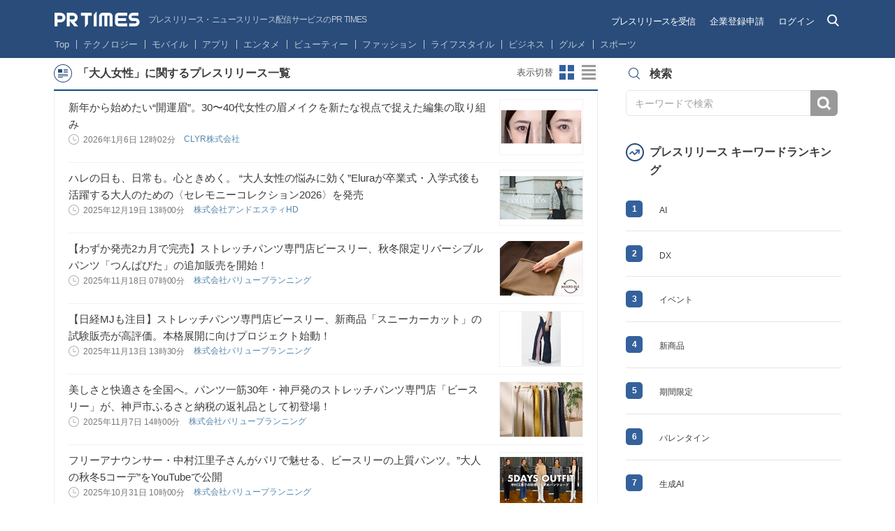

--- FILE ---
content_type: text/html; charset=UTF-8
request_url: https://prtimes.jp/topics/keywords/%E5%A4%A7%E4%BA%BA%E5%A5%B3%E6%80%A7
body_size: 38238
content:
<!doctype html>
<html class="no-js">
<head>
    <script type="text/javascript" src="/common/js/GTMhead.js"></script>
    <meta charset="utf-8">
    <meta http-equiv="X-UA-Compatible" content="IE=Edge"><script type="text/javascript">(window.NREUM||(NREUM={})).init={privacy:{cookies_enabled:true},ajax:{deny_list:[]},session_replay:{sampling_rate:0.0,mask_text_selector:"",block_selector:"",mask_input_options:{date:false,text_area:false,week:false,select:false,color:false,range:false,textarea:false,url:false,number:false,search:false,month:false,datetime_local:false,tel:false,text:false,time:false,email:false},mask_all_inputs:false,enabled:true,error_sampling_rate:10.0},feature_flags:["soft_nav"]};(window.NREUM||(NREUM={})).loader_config={xpid:"VQIGV1NUARABU1BWBgcOVVY=",licenseKey:"2bdaca1562",applicationID:"171416932",browserID:"171417014"};;/*! For license information please see nr-loader-full-1.308.0.min.js.LICENSE.txt */
(()=>{var e,t,r={384:(e,t,r)=>{"use strict";r.d(t,{NT:()=>a,US:()=>u,Zm:()=>o,bQ:()=>d,dV:()=>c,pV:()=>l});var n=r(6154),i=r(1863),s=r(1910);const a={beacon:"bam.nr-data.net",errorBeacon:"bam.nr-data.net"};function o(){return n.gm.NREUM||(n.gm.NREUM={}),void 0===n.gm.newrelic&&(n.gm.newrelic=n.gm.NREUM),n.gm.NREUM}function c(){let e=o();return e.o||(e.o={ST:n.gm.setTimeout,SI:n.gm.setImmediate||n.gm.setInterval,CT:n.gm.clearTimeout,XHR:n.gm.XMLHttpRequest,REQ:n.gm.Request,EV:n.gm.Event,PR:n.gm.Promise,MO:n.gm.MutationObserver,FETCH:n.gm.fetch,WS:n.gm.WebSocket},(0,s.i)(...Object.values(e.o))),e}function d(e,t){let r=o();r.initializedAgents??={},t.initializedAt={ms:(0,i.t)(),date:new Date},r.initializedAgents[e]=t}function u(e,t){o()[e]=t}function l(){return function(){let e=o();const t=e.info||{};e.info={beacon:a.beacon,errorBeacon:a.errorBeacon,...t}}(),function(){let e=o();const t=e.init||{};e.init={...t}}(),c(),function(){let e=o();const t=e.loader_config||{};e.loader_config={...t}}(),o()}},782:(e,t,r)=>{"use strict";r.d(t,{T:()=>n});const n=r(860).K7.pageViewTiming},860:(e,t,r)=>{"use strict";r.d(t,{$J:()=>u,K7:()=>c,P3:()=>d,XX:()=>i,Yy:()=>o,df:()=>s,qY:()=>n,v4:()=>a});const n="events",i="jserrors",s="browser/blobs",a="rum",o="browser/logs",c={ajax:"ajax",genericEvents:"generic_events",jserrors:i,logging:"logging",metrics:"metrics",pageAction:"page_action",pageViewEvent:"page_view_event",pageViewTiming:"page_view_timing",sessionReplay:"session_replay",sessionTrace:"session_trace",softNav:"soft_navigations",spa:"spa"},d={[c.pageViewEvent]:1,[c.pageViewTiming]:2,[c.metrics]:3,[c.jserrors]:4,[c.spa]:5,[c.ajax]:6,[c.sessionTrace]:7,[c.softNav]:8,[c.sessionReplay]:9,[c.logging]:10,[c.genericEvents]:11},u={[c.pageViewEvent]:a,[c.pageViewTiming]:n,[c.ajax]:n,[c.spa]:n,[c.softNav]:n,[c.metrics]:i,[c.jserrors]:i,[c.sessionTrace]:s,[c.sessionReplay]:s,[c.logging]:o,[c.genericEvents]:"ins"}},944:(e,t,r)=>{"use strict";r.d(t,{R:()=>i});var n=r(3241);function i(e,t){"function"==typeof console.debug&&(console.debug("New Relic Warning: https://github.com/newrelic/newrelic-browser-agent/blob/main/docs/warning-codes.md#".concat(e),t),(0,n.W)({agentIdentifier:null,drained:null,type:"data",name:"warn",feature:"warn",data:{code:e,secondary:t}}))}},993:(e,t,r)=>{"use strict";r.d(t,{A$:()=>s,ET:()=>a,TZ:()=>o,p_:()=>i});var n=r(860);const i={ERROR:"ERROR",WARN:"WARN",INFO:"INFO",DEBUG:"DEBUG",TRACE:"TRACE"},s={OFF:0,ERROR:1,WARN:2,INFO:3,DEBUG:4,TRACE:5},a="log",o=n.K7.logging},1541:(e,t,r)=>{"use strict";r.d(t,{U:()=>i,f:()=>n});const n={MFE:"MFE",BA:"BA"};function i(e,t){if(2!==t?.harvestEndpointVersion)return{};const r=t.agentRef.runtime.appMetadata.agents[0].entityGuid;return e?{"source.id":e.id,"source.name":e.name,"source.type":e.type,"parent.id":e.parent?.id||r,"parent.type":e.parent?.type||n.BA}:{"entity.guid":r,appId:t.agentRef.info.applicationID}}},1687:(e,t,r)=>{"use strict";r.d(t,{Ak:()=>d,Ze:()=>h,x3:()=>u});var n=r(3241),i=r(7836),s=r(3606),a=r(860),o=r(2646);const c={};function d(e,t){const r={staged:!1,priority:a.P3[t]||0};l(e),c[e].get(t)||c[e].set(t,r)}function u(e,t){e&&c[e]&&(c[e].get(t)&&c[e].delete(t),p(e,t,!1),c[e].size&&f(e))}function l(e){if(!e)throw new Error("agentIdentifier required");c[e]||(c[e]=new Map)}function h(e="",t="feature",r=!1){if(l(e),!e||!c[e].get(t)||r)return p(e,t);c[e].get(t).staged=!0,f(e)}function f(e){const t=Array.from(c[e]);t.every(([e,t])=>t.staged)&&(t.sort((e,t)=>e[1].priority-t[1].priority),t.forEach(([t])=>{c[e].delete(t),p(e,t)}))}function p(e,t,r=!0){const a=e?i.ee.get(e):i.ee,c=s.i.handlers;if(!a.aborted&&a.backlog&&c){if((0,n.W)({agentIdentifier:e,type:"lifecycle",name:"drain",feature:t}),r){const e=a.backlog[t],r=c[t];if(r){for(let t=0;e&&t<e.length;++t)g(e[t],r);Object.entries(r).forEach(([e,t])=>{Object.values(t||{}).forEach(t=>{t[0]?.on&&t[0]?.context()instanceof o.y&&t[0].on(e,t[1])})})}}a.isolatedBacklog||delete c[t],a.backlog[t]=null,a.emit("drain-"+t,[])}}function g(e,t){var r=e[1];Object.values(t[r]||{}).forEach(t=>{var r=e[0];if(t[0]===r){var n=t[1],i=e[3],s=e[2];n.apply(i,s)}})}},1738:(e,t,r)=>{"use strict";r.d(t,{U:()=>f,Y:()=>h});var n=r(3241),i=r(9908),s=r(1863),a=r(944),o=r(5701),c=r(3969),d=r(8362),u=r(860),l=r(4261);function h(e,t,r,s){const h=s||r;!h||h[e]&&h[e]!==d.d.prototype[e]||(h[e]=function(){(0,i.p)(c.xV,["API/"+e+"/called"],void 0,u.K7.metrics,r.ee),(0,n.W)({agentIdentifier:r.agentIdentifier,drained:!!o.B?.[r.agentIdentifier],type:"data",name:"api",feature:l.Pl+e,data:{}});try{return t.apply(this,arguments)}catch(e){(0,a.R)(23,e)}})}function f(e,t,r,n,a){const o=e.info;null===r?delete o.jsAttributes[t]:o.jsAttributes[t]=r,(a||null===r)&&(0,i.p)(l.Pl+n,[(0,s.t)(),t,r],void 0,"session",e.ee)}},1741:(e,t,r)=>{"use strict";r.d(t,{W:()=>s});var n=r(944),i=r(4261);class s{#e(e,...t){if(this[e]!==s.prototype[e])return this[e](...t);(0,n.R)(35,e)}addPageAction(e,t){return this.#e(i.hG,e,t)}register(e){return this.#e(i.eY,e)}recordCustomEvent(e,t){return this.#e(i.fF,e,t)}setPageViewName(e,t){return this.#e(i.Fw,e,t)}setCustomAttribute(e,t,r){return this.#e(i.cD,e,t,r)}noticeError(e,t){return this.#e(i.o5,e,t)}setUserId(e,t=!1){return this.#e(i.Dl,e,t)}setApplicationVersion(e){return this.#e(i.nb,e)}setErrorHandler(e){return this.#e(i.bt,e)}addRelease(e,t){return this.#e(i.k6,e,t)}log(e,t){return this.#e(i.$9,e,t)}start(){return this.#e(i.d3)}finished(e){return this.#e(i.BL,e)}recordReplay(){return this.#e(i.CH)}pauseReplay(){return this.#e(i.Tb)}addToTrace(e){return this.#e(i.U2,e)}setCurrentRouteName(e){return this.#e(i.PA,e)}interaction(e){return this.#e(i.dT,e)}wrapLogger(e,t,r){return this.#e(i.Wb,e,t,r)}measure(e,t){return this.#e(i.V1,e,t)}consent(e){return this.#e(i.Pv,e)}}},1863:(e,t,r)=>{"use strict";function n(){return Math.floor(performance.now())}r.d(t,{t:()=>n})},1910:(e,t,r)=>{"use strict";r.d(t,{i:()=>s});var n=r(944);const i=new Map;function s(...e){return e.every(e=>{if(i.has(e))return i.get(e);const t="function"==typeof e?e.toString():"",r=t.includes("[native code]"),s=t.includes("nrWrapper");return r||s||(0,n.R)(64,e?.name||t),i.set(e,r),r})}},2555:(e,t,r)=>{"use strict";r.d(t,{D:()=>o,f:()=>a});var n=r(384),i=r(8122);const s={beacon:n.NT.beacon,errorBeacon:n.NT.errorBeacon,licenseKey:void 0,applicationID:void 0,sa:void 0,queueTime:void 0,applicationTime:void 0,ttGuid:void 0,user:void 0,account:void 0,product:void 0,extra:void 0,jsAttributes:{},userAttributes:void 0,atts:void 0,transactionName:void 0,tNamePlain:void 0};function a(e){try{return!!e.licenseKey&&!!e.errorBeacon&&!!e.applicationID}catch(e){return!1}}const o=e=>(0,i.a)(e,s)},2614:(e,t,r)=>{"use strict";r.d(t,{BB:()=>a,H3:()=>n,g:()=>d,iL:()=>c,tS:()=>o,uh:()=>i,wk:()=>s});const n="NRBA",i="SESSION",s=144e5,a=18e5,o={STARTED:"session-started",PAUSE:"session-pause",RESET:"session-reset",RESUME:"session-resume",UPDATE:"session-update"},c={SAME_TAB:"same-tab",CROSS_TAB:"cross-tab"},d={OFF:0,FULL:1,ERROR:2}},2646:(e,t,r)=>{"use strict";r.d(t,{y:()=>n});class n{constructor(e){this.contextId=e}}},2843:(e,t,r)=>{"use strict";r.d(t,{G:()=>s,u:()=>i});var n=r(3878);function i(e,t=!1,r,i){(0,n.DD)("visibilitychange",function(){if(t)return void("hidden"===document.visibilityState&&e());e(document.visibilityState)},r,i)}function s(e,t,r){(0,n.sp)("pagehide",e,t,r)}},3241:(e,t,r)=>{"use strict";r.d(t,{W:()=>s});var n=r(6154);const i="newrelic";function s(e={}){try{n.gm.dispatchEvent(new CustomEvent(i,{detail:e}))}catch(e){}}},3304:(e,t,r)=>{"use strict";r.d(t,{A:()=>s});var n=r(7836);const i=()=>{const e=new WeakSet;return(t,r)=>{if("object"==typeof r&&null!==r){if(e.has(r))return;e.add(r)}return r}};function s(e){try{return JSON.stringify(e,i())??""}catch(e){try{n.ee.emit("internal-error",[e])}catch(e){}return""}}},3333:(e,t,r)=>{"use strict";r.d(t,{$v:()=>u,TZ:()=>n,Xh:()=>c,Zp:()=>i,kd:()=>d,mq:()=>o,nf:()=>a,qN:()=>s});const n=r(860).K7.genericEvents,i=["auxclick","click","copy","keydown","paste","scrollend"],s=["focus","blur"],a=4,o=1e3,c=2e3,d=["PageAction","UserAction","BrowserPerformance"],u={RESOURCES:"experimental.resources",REGISTER:"register"}},3434:(e,t,r)=>{"use strict";r.d(t,{Jt:()=>s,YM:()=>d});var n=r(7836),i=r(5607);const s="nr@original:".concat(i.W),a=50;var o=Object.prototype.hasOwnProperty,c=!1;function d(e,t){return e||(e=n.ee),r.inPlace=function(e,t,n,i,s){n||(n="");const a="-"===n.charAt(0);for(let o=0;o<t.length;o++){const c=t[o],d=e[c];l(d)||(e[c]=r(d,a?c+n:n,i,c,s))}},r.flag=s,r;function r(t,r,n,c,d){return l(t)?t:(r||(r=""),nrWrapper[s]=t,function(e,t,r){if(Object.defineProperty&&Object.keys)try{return Object.keys(e).forEach(function(r){Object.defineProperty(t,r,{get:function(){return e[r]},set:function(t){return e[r]=t,t}})}),t}catch(e){u([e],r)}for(var n in e)o.call(e,n)&&(t[n]=e[n])}(t,nrWrapper,e),nrWrapper);function nrWrapper(){var s,o,l,h;let f;try{o=this,s=[...arguments],l="function"==typeof n?n(s,o):n||{}}catch(t){u([t,"",[s,o,c],l],e)}i(r+"start",[s,o,c],l,d);const p=performance.now();let g;try{return h=t.apply(o,s),g=performance.now(),h}catch(e){throw g=performance.now(),i(r+"err",[s,o,e],l,d),f=e,f}finally{const e=g-p,t={start:p,end:g,duration:e,isLongTask:e>=a,methodName:c,thrownError:f};t.isLongTask&&i("long-task",[t,o],l,d),i(r+"end",[s,o,h],l,d)}}}function i(r,n,i,s){if(!c||t){var a=c;c=!0;try{e.emit(r,n,i,t,s)}catch(t){u([t,r,n,i],e)}c=a}}}function u(e,t){t||(t=n.ee);try{t.emit("internal-error",e)}catch(e){}}function l(e){return!(e&&"function"==typeof e&&e.apply&&!e[s])}},3606:(e,t,r)=>{"use strict";r.d(t,{i:()=>s});var n=r(9908);s.on=a;var i=s.handlers={};function s(e,t,r,s){a(s||n.d,i,e,t,r)}function a(e,t,r,i,s){s||(s="feature"),e||(e=n.d);var a=t[s]=t[s]||{};(a[r]=a[r]||[]).push([e,i])}},3738:(e,t,r)=>{"use strict";r.d(t,{He:()=>i,Kp:()=>o,Lc:()=>d,Rz:()=>u,TZ:()=>n,bD:()=>s,d3:()=>a,jx:()=>l,sl:()=>h,uP:()=>c});const n=r(860).K7.sessionTrace,i="bstResource",s="resource",a="-start",o="-end",c="fn"+a,d="fn"+o,u="pushState",l=1e3,h=3e4},3785:(e,t,r)=>{"use strict";r.d(t,{R:()=>c,b:()=>d});var n=r(9908),i=r(1863),s=r(860),a=r(3969),o=r(993);function c(e,t,r={},c=o.p_.INFO,d=!0,u,l=(0,i.t)()){(0,n.p)(a.xV,["API/logging/".concat(c.toLowerCase(),"/called")],void 0,s.K7.metrics,e),(0,n.p)(o.ET,[l,t,r,c,d,u],void 0,s.K7.logging,e)}function d(e){return"string"==typeof e&&Object.values(o.p_).some(t=>t===e.toUpperCase().trim())}},3878:(e,t,r)=>{"use strict";function n(e,t){return{capture:e,passive:!1,signal:t}}function i(e,t,r=!1,i){window.addEventListener(e,t,n(r,i))}function s(e,t,r=!1,i){document.addEventListener(e,t,n(r,i))}r.d(t,{DD:()=>s,jT:()=>n,sp:()=>i})},3969:(e,t,r)=>{"use strict";r.d(t,{TZ:()=>n,XG:()=>o,rs:()=>i,xV:()=>a,z_:()=>s});const n=r(860).K7.metrics,i="sm",s="cm",a="storeSupportabilityMetrics",o="storeEventMetrics"},4234:(e,t,r)=>{"use strict";r.d(t,{W:()=>s});var n=r(7836),i=r(1687);class s{constructor(e,t){this.agentIdentifier=e,this.ee=n.ee.get(e),this.featureName=t,this.blocked=!1}deregisterDrain(){(0,i.x3)(this.agentIdentifier,this.featureName)}}},4261:(e,t,r)=>{"use strict";r.d(t,{$9:()=>d,BL:()=>o,CH:()=>f,Dl:()=>w,Fw:()=>y,PA:()=>m,Pl:()=>n,Pv:()=>T,Tb:()=>l,U2:()=>s,V1:()=>E,Wb:()=>x,bt:()=>b,cD:()=>v,d3:()=>R,dT:()=>c,eY:()=>p,fF:()=>h,hG:()=>i,k6:()=>a,nb:()=>g,o5:()=>u});const n="api-",i="addPageAction",s="addToTrace",a="addRelease",o="finished",c="interaction",d="log",u="noticeError",l="pauseReplay",h="recordCustomEvent",f="recordReplay",p="register",g="setApplicationVersion",m="setCurrentRouteName",v="setCustomAttribute",b="setErrorHandler",y="setPageViewName",w="setUserId",R="start",x="wrapLogger",E="measure",T="consent"},5205:(e,t,r)=>{"use strict";r.d(t,{j:()=>S});var n=r(384),i=r(1741);var s=r(2555),a=r(3333);const o=e=>{if(!e||"string"!=typeof e)return!1;try{document.createDocumentFragment().querySelector(e)}catch{return!1}return!0};var c=r(2614),d=r(944),u=r(8122);const l="[data-nr-mask]",h=e=>(0,u.a)(e,(()=>{const e={feature_flags:[],experimental:{allow_registered_children:!1,resources:!1},mask_selector:"*",block_selector:"[data-nr-block]",mask_input_options:{color:!1,date:!1,"datetime-local":!1,email:!1,month:!1,number:!1,range:!1,search:!1,tel:!1,text:!1,time:!1,url:!1,week:!1,textarea:!1,select:!1,password:!0}};return{ajax:{deny_list:void 0,block_internal:!0,enabled:!0,autoStart:!0},api:{get allow_registered_children(){return e.feature_flags.includes(a.$v.REGISTER)||e.experimental.allow_registered_children},set allow_registered_children(t){e.experimental.allow_registered_children=t},duplicate_registered_data:!1},browser_consent_mode:{enabled:!1},distributed_tracing:{enabled:void 0,exclude_newrelic_header:void 0,cors_use_newrelic_header:void 0,cors_use_tracecontext_headers:void 0,allowed_origins:void 0},get feature_flags(){return e.feature_flags},set feature_flags(t){e.feature_flags=t},generic_events:{enabled:!0,autoStart:!0},harvest:{interval:30},jserrors:{enabled:!0,autoStart:!0},logging:{enabled:!0,autoStart:!0},metrics:{enabled:!0,autoStart:!0},obfuscate:void 0,page_action:{enabled:!0},page_view_event:{enabled:!0,autoStart:!0},page_view_timing:{enabled:!0,autoStart:!0},performance:{capture_marks:!1,capture_measures:!1,capture_detail:!0,resources:{get enabled(){return e.feature_flags.includes(a.$v.RESOURCES)||e.experimental.resources},set enabled(t){e.experimental.resources=t},asset_types:[],first_party_domains:[],ignore_newrelic:!0}},privacy:{cookies_enabled:!0},proxy:{assets:void 0,beacon:void 0},session:{expiresMs:c.wk,inactiveMs:c.BB},session_replay:{autoStart:!0,enabled:!1,preload:!1,sampling_rate:10,error_sampling_rate:100,collect_fonts:!1,inline_images:!1,fix_stylesheets:!0,mask_all_inputs:!0,get mask_text_selector(){return e.mask_selector},set mask_text_selector(t){o(t)?e.mask_selector="".concat(t,",").concat(l):""===t||null===t?e.mask_selector=l:(0,d.R)(5,t)},get block_class(){return"nr-block"},get ignore_class(){return"nr-ignore"},get mask_text_class(){return"nr-mask"},get block_selector(){return e.block_selector},set block_selector(t){o(t)?e.block_selector+=",".concat(t):""!==t&&(0,d.R)(6,t)},get mask_input_options(){return e.mask_input_options},set mask_input_options(t){t&&"object"==typeof t?e.mask_input_options={...t,password:!0}:(0,d.R)(7,t)}},session_trace:{enabled:!0,autoStart:!0},soft_navigations:{enabled:!0,autoStart:!0},spa:{enabled:!0,autoStart:!0},ssl:void 0,user_actions:{enabled:!0,elementAttributes:["id","className","tagName","type"]}}})());var f=r(6154),p=r(9324);let g=0;const m={buildEnv:p.F3,distMethod:p.Xs,version:p.xv,originTime:f.WN},v={consented:!1},b={appMetadata:{},get consented(){return this.session?.state?.consent||v.consented},set consented(e){v.consented=e},customTransaction:void 0,denyList:void 0,disabled:!1,harvester:void 0,isolatedBacklog:!1,isRecording:!1,loaderType:void 0,maxBytes:3e4,obfuscator:void 0,onerror:void 0,ptid:void 0,releaseIds:{},session:void 0,timeKeeper:void 0,registeredEntities:[],jsAttributesMetadata:{bytes:0},get harvestCount(){return++g}},y=e=>{const t=(0,u.a)(e,b),r=Object.keys(m).reduce((e,t)=>(e[t]={value:m[t],writable:!1,configurable:!0,enumerable:!0},e),{});return Object.defineProperties(t,r)};var w=r(5701);const R=e=>{const t=e.startsWith("http");e+="/",r.p=t?e:"https://"+e};var x=r(7836),E=r(3241);const T={accountID:void 0,trustKey:void 0,agentID:void 0,licenseKey:void 0,applicationID:void 0,xpid:void 0},A=e=>(0,u.a)(e,T),_=new Set;function S(e,t={},r,a){let{init:o,info:c,loader_config:d,runtime:u={},exposed:l=!0}=t;if(!c){const e=(0,n.pV)();o=e.init,c=e.info,d=e.loader_config}e.init=h(o||{}),e.loader_config=A(d||{}),c.jsAttributes??={},f.bv&&(c.jsAttributes.isWorker=!0),e.info=(0,s.D)(c);const p=e.init,g=[c.beacon,c.errorBeacon];_.has(e.agentIdentifier)||(p.proxy.assets&&(R(p.proxy.assets),g.push(p.proxy.assets)),p.proxy.beacon&&g.push(p.proxy.beacon),e.beacons=[...g],function(e){const t=(0,n.pV)();Object.getOwnPropertyNames(i.W.prototype).forEach(r=>{const n=i.W.prototype[r];if("function"!=typeof n||"constructor"===n)return;let s=t[r];e[r]&&!1!==e.exposed&&"micro-agent"!==e.runtime?.loaderType&&(t[r]=(...t)=>{const n=e[r](...t);return s?s(...t):n})})}(e),(0,n.US)("activatedFeatures",w.B)),u.denyList=[...p.ajax.deny_list||[],...p.ajax.block_internal?g:[]],u.ptid=e.agentIdentifier,u.loaderType=r,e.runtime=y(u),_.has(e.agentIdentifier)||(e.ee=x.ee.get(e.agentIdentifier),e.exposed=l,(0,E.W)({agentIdentifier:e.agentIdentifier,drained:!!w.B?.[e.agentIdentifier],type:"lifecycle",name:"initialize",feature:void 0,data:e.config})),_.add(e.agentIdentifier)}},5270:(e,t,r)=>{"use strict";r.d(t,{Aw:()=>a,SR:()=>s,rF:()=>o});var n=r(384),i=r(7767);function s(e){return!!(0,n.dV)().o.MO&&(0,i.V)(e)&&!0===e?.session_trace.enabled}function a(e){return!0===e?.session_replay.preload&&s(e)}function o(e,t){try{if("string"==typeof t?.type){if("password"===t.type.toLowerCase())return"*".repeat(e?.length||0);if(void 0!==t?.dataset?.nrUnmask||t?.classList?.contains("nr-unmask"))return e}}catch(e){}return"string"==typeof e?e.replace(/[\S]/g,"*"):"*".repeat(e?.length||0)}},5289:(e,t,r)=>{"use strict";r.d(t,{GG:()=>a,Qr:()=>c,sB:()=>o});var n=r(3878),i=r(6389);function s(){return"undefined"==typeof document||"complete"===document.readyState}function a(e,t){if(s())return e();const r=(0,i.J)(e),a=setInterval(()=>{s()&&(clearInterval(a),r())},500);(0,n.sp)("load",r,t)}function o(e){if(s())return e();(0,n.DD)("DOMContentLoaded",e)}function c(e){if(s())return e();(0,n.sp)("popstate",e)}},5607:(e,t,r)=>{"use strict";r.d(t,{W:()=>n});const n=(0,r(9566).bz)()},5701:(e,t,r)=>{"use strict";r.d(t,{B:()=>s,t:()=>a});var n=r(3241);const i=new Set,s={};function a(e,t){const r=t.agentIdentifier;s[r]??={},e&&"object"==typeof e&&(i.has(r)||(t.ee.emit("rumresp",[e]),s[r]=e,i.add(r),(0,n.W)({agentIdentifier:r,loaded:!0,drained:!0,type:"lifecycle",name:"load",feature:void 0,data:e})))}},6154:(e,t,r)=>{"use strict";r.d(t,{OF:()=>d,RI:()=>i,WN:()=>h,bv:()=>s,eN:()=>f,gm:()=>a,lR:()=>l,m:()=>c,mw:()=>o,sb:()=>u});var n=r(1863);const i="undefined"!=typeof window&&!!window.document,s="undefined"!=typeof WorkerGlobalScope&&("undefined"!=typeof self&&self instanceof WorkerGlobalScope&&self.navigator instanceof WorkerNavigator||"undefined"!=typeof globalThis&&globalThis instanceof WorkerGlobalScope&&globalThis.navigator instanceof WorkerNavigator),a=i?window:"undefined"!=typeof WorkerGlobalScope&&("undefined"!=typeof self&&self instanceof WorkerGlobalScope&&self||"undefined"!=typeof globalThis&&globalThis instanceof WorkerGlobalScope&&globalThis),o=Boolean("hidden"===a?.document?.visibilityState),c=""+a?.location,d=/iPad|iPhone|iPod/.test(a.navigator?.userAgent),u=d&&"undefined"==typeof SharedWorker,l=(()=>{const e=a.navigator?.userAgent?.match(/Firefox[/\s](\d+\.\d+)/);return Array.isArray(e)&&e.length>=2?+e[1]:0})(),h=Date.now()-(0,n.t)(),f=()=>"undefined"!=typeof PerformanceNavigationTiming&&a?.performance?.getEntriesByType("navigation")?.[0]?.responseStart},6344:(e,t,r)=>{"use strict";r.d(t,{BB:()=>u,Qb:()=>l,TZ:()=>i,Ug:()=>a,Vh:()=>s,_s:()=>o,bc:()=>d,yP:()=>c});var n=r(2614);const i=r(860).K7.sessionReplay,s="errorDuringReplay",a=.12,o={DomContentLoaded:0,Load:1,FullSnapshot:2,IncrementalSnapshot:3,Meta:4,Custom:5},c={[n.g.ERROR]:15e3,[n.g.FULL]:3e5,[n.g.OFF]:0},d={RESET:{message:"Session was reset",sm:"Reset"},IMPORT:{message:"Recorder failed to import",sm:"Import"},TOO_MANY:{message:"429: Too Many Requests",sm:"Too-Many"},TOO_BIG:{message:"Payload was too large",sm:"Too-Big"},CROSS_TAB:{message:"Session Entity was set to OFF on another tab",sm:"Cross-Tab"},ENTITLEMENTS:{message:"Session Replay is not allowed and will not be started",sm:"Entitlement"}},u=5e3,l={API:"api",RESUME:"resume",SWITCH_TO_FULL:"switchToFull",INITIALIZE:"initialize",PRELOAD:"preload"}},6389:(e,t,r)=>{"use strict";function n(e,t=500,r={}){const n=r?.leading||!1;let i;return(...r)=>{n&&void 0===i&&(e.apply(this,r),i=setTimeout(()=>{i=clearTimeout(i)},t)),n||(clearTimeout(i),i=setTimeout(()=>{e.apply(this,r)},t))}}function i(e){let t=!1;return(...r)=>{t||(t=!0,e.apply(this,r))}}r.d(t,{J:()=>i,s:()=>n})},6630:(e,t,r)=>{"use strict";r.d(t,{T:()=>n});const n=r(860).K7.pageViewEvent},6774:(e,t,r)=>{"use strict";r.d(t,{T:()=>n});const n=r(860).K7.jserrors},7295:(e,t,r)=>{"use strict";r.d(t,{Xv:()=>a,gX:()=>i,iW:()=>s});var n=[];function i(e){if(!e||s(e))return!1;if(0===n.length)return!0;if("*"===n[0].hostname)return!1;for(var t=0;t<n.length;t++){var r=n[t];if(r.hostname.test(e.hostname)&&r.pathname.test(e.pathname))return!1}return!0}function s(e){return void 0===e.hostname}function a(e){if(n=[],e&&e.length)for(var t=0;t<e.length;t++){let r=e[t];if(!r)continue;if("*"===r)return void(n=[{hostname:"*"}]);0===r.indexOf("http://")?r=r.substring(7):0===r.indexOf("https://")&&(r=r.substring(8));const i=r.indexOf("/");let s,a;i>0?(s=r.substring(0,i),a=r.substring(i)):(s=r,a="*");let[c]=s.split(":");n.push({hostname:o(c),pathname:o(a,!0)})}}function o(e,t=!1){const r=e.replace(/[.+?^${}()|[\]\\]/g,e=>"\\"+e).replace(/\*/g,".*?");return new RegExp((t?"^":"")+r+"$")}},7485:(e,t,r)=>{"use strict";r.d(t,{D:()=>i});var n=r(6154);function i(e){if(0===(e||"").indexOf("data:"))return{protocol:"data"};try{const t=new URL(e,location.href),r={port:t.port,hostname:t.hostname,pathname:t.pathname,search:t.search,protocol:t.protocol.slice(0,t.protocol.indexOf(":")),sameOrigin:t.protocol===n.gm?.location?.protocol&&t.host===n.gm?.location?.host};return r.port&&""!==r.port||("http:"===t.protocol&&(r.port="80"),"https:"===t.protocol&&(r.port="443")),r.pathname&&""!==r.pathname?r.pathname.startsWith("/")||(r.pathname="/".concat(r.pathname)):r.pathname="/",r}catch(e){return{}}}},7699:(e,t,r)=>{"use strict";r.d(t,{It:()=>s,KC:()=>o,No:()=>i,qh:()=>a});var n=r(860);const i=16e3,s=1e6,a="SESSION_ERROR",o={[n.K7.logging]:!0,[n.K7.genericEvents]:!1,[n.K7.jserrors]:!1,[n.K7.ajax]:!1}},7767:(e,t,r)=>{"use strict";r.d(t,{V:()=>i});var n=r(6154);const i=e=>n.RI&&!0===e?.privacy.cookies_enabled},7836:(e,t,r)=>{"use strict";r.d(t,{P:()=>o,ee:()=>c});var n=r(384),i=r(8990),s=r(2646),a=r(5607);const o="nr@context:".concat(a.W),c=function e(t,r){var n={},a={},u={},l=!1;try{l=16===r.length&&d.initializedAgents?.[r]?.runtime.isolatedBacklog}catch(e){}var h={on:p,addEventListener:p,removeEventListener:function(e,t){var r=n[e];if(!r)return;for(var i=0;i<r.length;i++)r[i]===t&&r.splice(i,1)},emit:function(e,r,n,i,s){!1!==s&&(s=!0);if(c.aborted&&!i)return;t&&s&&t.emit(e,r,n);var o=f(n);g(e).forEach(e=>{e.apply(o,r)});var d=v()[a[e]];d&&d.push([h,e,r,o]);return o},get:m,listeners:g,context:f,buffer:function(e,t){const r=v();if(t=t||"feature",h.aborted)return;Object.entries(e||{}).forEach(([e,n])=>{a[n]=t,t in r||(r[t]=[])})},abort:function(){h._aborted=!0,Object.keys(h.backlog).forEach(e=>{delete h.backlog[e]})},isBuffering:function(e){return!!v()[a[e]]},debugId:r,backlog:l?{}:t&&"object"==typeof t.backlog?t.backlog:{},isolatedBacklog:l};return Object.defineProperty(h,"aborted",{get:()=>{let e=h._aborted||!1;return e||(t&&(e=t.aborted),e)}}),h;function f(e){return e&&e instanceof s.y?e:e?(0,i.I)(e,o,()=>new s.y(o)):new s.y(o)}function p(e,t){n[e]=g(e).concat(t)}function g(e){return n[e]||[]}function m(t){return u[t]=u[t]||e(h,t)}function v(){return h.backlog}}(void 0,"globalEE"),d=(0,n.Zm)();d.ee||(d.ee=c)},8122:(e,t,r)=>{"use strict";r.d(t,{a:()=>i});var n=r(944);function i(e,t){try{if(!e||"object"!=typeof e)return(0,n.R)(3);if(!t||"object"!=typeof t)return(0,n.R)(4);const r=Object.create(Object.getPrototypeOf(t),Object.getOwnPropertyDescriptors(t)),s=0===Object.keys(r).length?e:r;for(let a in s)if(void 0!==e[a])try{if(null===e[a]){r[a]=null;continue}Array.isArray(e[a])&&Array.isArray(t[a])?r[a]=Array.from(new Set([...e[a],...t[a]])):"object"==typeof e[a]&&"object"==typeof t[a]?r[a]=i(e[a],t[a]):r[a]=e[a]}catch(e){r[a]||(0,n.R)(1,e)}return r}catch(e){(0,n.R)(2,e)}}},8139:(e,t,r)=>{"use strict";r.d(t,{u:()=>h});var n=r(7836),i=r(3434),s=r(8990),a=r(6154);const o={},c=a.gm.XMLHttpRequest,d="addEventListener",u="removeEventListener",l="nr@wrapped:".concat(n.P);function h(e){var t=function(e){return(e||n.ee).get("events")}(e);if(o[t.debugId]++)return t;o[t.debugId]=1;var r=(0,i.YM)(t,!0);function h(e){r.inPlace(e,[d,u],"-",p)}function p(e,t){return e[1]}return"getPrototypeOf"in Object&&(a.RI&&f(document,h),c&&f(c.prototype,h),f(a.gm,h)),t.on(d+"-start",function(e,t){var n=e[1];if(null!==n&&("function"==typeof n||"object"==typeof n)&&"newrelic"!==e[0]){var i=(0,s.I)(n,l,function(){var e={object:function(){if("function"!=typeof n.handleEvent)return;return n.handleEvent.apply(n,arguments)},function:n}[typeof n];return e?r(e,"fn-",null,e.name||"anonymous"):n});this.wrapped=e[1]=i}}),t.on(u+"-start",function(e){e[1]=this.wrapped||e[1]}),t}function f(e,t,...r){let n=e;for(;"object"==typeof n&&!Object.prototype.hasOwnProperty.call(n,d);)n=Object.getPrototypeOf(n);n&&t(n,...r)}},8362:(e,t,r)=>{"use strict";r.d(t,{d:()=>s});var n=r(9566),i=r(1741);class s extends i.W{agentIdentifier=(0,n.LA)(16)}},8374:(e,t,r)=>{r.nc=(()=>{try{return document?.currentScript?.nonce}catch(e){}return""})()},8990:(e,t,r)=>{"use strict";r.d(t,{I:()=>i});var n=Object.prototype.hasOwnProperty;function i(e,t,r){if(n.call(e,t))return e[t];var i=r();if(Object.defineProperty&&Object.keys)try{return Object.defineProperty(e,t,{value:i,writable:!0,enumerable:!1}),i}catch(e){}return e[t]=i,i}},9119:(e,t,r)=>{"use strict";r.d(t,{L:()=>s});var n=/([^?#]*)[^#]*(#[^?]*|$).*/,i=/([^?#]*)().*/;function s(e,t){return e?e.replace(t?n:i,"$1$2"):e}},9300:(e,t,r)=>{"use strict";r.d(t,{T:()=>n});const n=r(860).K7.ajax},9324:(e,t,r)=>{"use strict";r.d(t,{AJ:()=>a,F3:()=>i,Xs:()=>s,Yq:()=>o,xv:()=>n});const n="1.308.0",i="PROD",s="CDN",a="@newrelic/rrweb",o="1.0.1"},9566:(e,t,r)=>{"use strict";r.d(t,{LA:()=>o,ZF:()=>c,bz:()=>a,el:()=>d});var n=r(6154);const i="xxxxxxxx-xxxx-4xxx-yxxx-xxxxxxxxxxxx";function s(e,t){return e?15&e[t]:16*Math.random()|0}function a(){const e=n.gm?.crypto||n.gm?.msCrypto;let t,r=0;return e&&e.getRandomValues&&(t=e.getRandomValues(new Uint8Array(30))),i.split("").map(e=>"x"===e?s(t,r++).toString(16):"y"===e?(3&s()|8).toString(16):e).join("")}function o(e){const t=n.gm?.crypto||n.gm?.msCrypto;let r,i=0;t&&t.getRandomValues&&(r=t.getRandomValues(new Uint8Array(e)));const a=[];for(var o=0;o<e;o++)a.push(s(r,i++).toString(16));return a.join("")}function c(){return o(16)}function d(){return o(32)}},9908:(e,t,r)=>{"use strict";r.d(t,{d:()=>n,p:()=>i});var n=r(7836).ee.get("handle");function i(e,t,r,i,s){s?(s.buffer([e],i),s.emit(e,t,r)):(n.buffer([e],i),n.emit(e,t,r))}}},n={};function i(e){var t=n[e];if(void 0!==t)return t.exports;var s=n[e]={exports:{}};return r[e](s,s.exports,i),s.exports}i.m=r,i.d=(e,t)=>{for(var r in t)i.o(t,r)&&!i.o(e,r)&&Object.defineProperty(e,r,{enumerable:!0,get:t[r]})},i.f={},i.e=e=>Promise.all(Object.keys(i.f).reduce((t,r)=>(i.f[r](e,t),t),[])),i.u=e=>({95:"nr-full-compressor",222:"nr-full-recorder",891:"nr-full"}[e]+"-1.308.0.min.js"),i.o=(e,t)=>Object.prototype.hasOwnProperty.call(e,t),e={},t="NRBA-1.308.0.PROD:",i.l=(r,n,s,a)=>{if(e[r])e[r].push(n);else{var o,c;if(void 0!==s)for(var d=document.getElementsByTagName("script"),u=0;u<d.length;u++){var l=d[u];if(l.getAttribute("src")==r||l.getAttribute("data-webpack")==t+s){o=l;break}}if(!o){c=!0;var h={891:"sha512-fcveNDcpRQS9OweGhN4uJe88Qmg+EVyH6j/wngwL2Le0m7LYyz7q+JDx7KBxsdDF4TaPVsSmHg12T3pHwdLa7w==",222:"sha512-O8ZzdvgB4fRyt7k2Qrr4STpR+tCA2mcQEig6/dP3rRy9uEx1CTKQ6cQ7Src0361y7xS434ua+zIPo265ZpjlEg==",95:"sha512-jDWejat/6/UDex/9XjYoPPmpMPuEvBCSuCg/0tnihjbn5bh9mP3An0NzFV9T5Tc+3kKhaXaZA8UIKPAanD2+Gw=="};(o=document.createElement("script")).charset="utf-8",i.nc&&o.setAttribute("nonce",i.nc),o.setAttribute("data-webpack",t+s),o.src=r,0!==o.src.indexOf(window.location.origin+"/")&&(o.crossOrigin="anonymous"),h[a]&&(o.integrity=h[a])}e[r]=[n];var f=(t,n)=>{o.onerror=o.onload=null,clearTimeout(p);var i=e[r];if(delete e[r],o.parentNode&&o.parentNode.removeChild(o),i&&i.forEach(e=>e(n)),t)return t(n)},p=setTimeout(f.bind(null,void 0,{type:"timeout",target:o}),12e4);o.onerror=f.bind(null,o.onerror),o.onload=f.bind(null,o.onload),c&&document.head.appendChild(o)}},i.r=e=>{"undefined"!=typeof Symbol&&Symbol.toStringTag&&Object.defineProperty(e,Symbol.toStringTag,{value:"Module"}),Object.defineProperty(e,"__esModule",{value:!0})},i.p="https://js-agent.newrelic.com/",(()=>{var e={85:0,959:0};i.f.j=(t,r)=>{var n=i.o(e,t)?e[t]:void 0;if(0!==n)if(n)r.push(n[2]);else{var s=new Promise((r,i)=>n=e[t]=[r,i]);r.push(n[2]=s);var a=i.p+i.u(t),o=new Error;i.l(a,r=>{if(i.o(e,t)&&(0!==(n=e[t])&&(e[t]=void 0),n)){var s=r&&("load"===r.type?"missing":r.type),a=r&&r.target&&r.target.src;o.message="Loading chunk "+t+" failed: ("+s+": "+a+")",o.name="ChunkLoadError",o.type=s,o.request=a,n[1](o)}},"chunk-"+t,t)}};var t=(t,r)=>{var n,s,[a,o,c]=r,d=0;if(a.some(t=>0!==e[t])){for(n in o)i.o(o,n)&&(i.m[n]=o[n]);if(c)c(i)}for(t&&t(r);d<a.length;d++)s=a[d],i.o(e,s)&&e[s]&&e[s][0](),e[s]=0},r=self["webpackChunk:NRBA-1.308.0.PROD"]=self["webpackChunk:NRBA-1.308.0.PROD"]||[];r.forEach(t.bind(null,0)),r.push=t.bind(null,r.push.bind(r))})(),(()=>{"use strict";i(8374);var e=i(8362),t=i(860);const r=Object.values(t.K7);var n=i(5205);var s=i(9908),a=i(1863),o=i(4261),c=i(1738);var d=i(1687),u=i(4234),l=i(5289),h=i(6154),f=i(944),p=i(5270),g=i(7767),m=i(6389),v=i(7699);class b extends u.W{constructor(e,t){super(e.agentIdentifier,t),this.agentRef=e,this.abortHandler=void 0,this.featAggregate=void 0,this.loadedSuccessfully=void 0,this.onAggregateImported=new Promise(e=>{this.loadedSuccessfully=e}),this.deferred=Promise.resolve(),!1===e.init[this.featureName].autoStart?this.deferred=new Promise((t,r)=>{this.ee.on("manual-start-all",(0,m.J)(()=>{(0,d.Ak)(e.agentIdentifier,this.featureName),t()}))}):(0,d.Ak)(e.agentIdentifier,t)}importAggregator(e,t,r={}){if(this.featAggregate)return;const n=async()=>{let n;await this.deferred;try{if((0,g.V)(e.init)){const{setupAgentSession:t}=await i.e(891).then(i.bind(i,8766));n=t(e)}}catch(e){(0,f.R)(20,e),this.ee.emit("internal-error",[e]),(0,s.p)(v.qh,[e],void 0,this.featureName,this.ee)}try{if(!this.#t(this.featureName,n,e.init))return(0,d.Ze)(this.agentIdentifier,this.featureName),void this.loadedSuccessfully(!1);const{Aggregate:i}=await t();this.featAggregate=new i(e,r),e.runtime.harvester.initializedAggregates.push(this.featAggregate),this.loadedSuccessfully(!0)}catch(e){(0,f.R)(34,e),this.abortHandler?.(),(0,d.Ze)(this.agentIdentifier,this.featureName,!0),this.loadedSuccessfully(!1),this.ee&&this.ee.abort()}};h.RI?(0,l.GG)(()=>n(),!0):n()}#t(e,r,n){if(this.blocked)return!1;switch(e){case t.K7.sessionReplay:return(0,p.SR)(n)&&!!r;case t.K7.sessionTrace:return!!r;default:return!0}}}var y=i(6630),w=i(2614),R=i(3241);class x extends b{static featureName=y.T;constructor(e){var t;super(e,y.T),this.setupInspectionEvents(e.agentIdentifier),t=e,(0,c.Y)(o.Fw,function(e,r){"string"==typeof e&&("/"!==e.charAt(0)&&(e="/"+e),t.runtime.customTransaction=(r||"http://custom.transaction")+e,(0,s.p)(o.Pl+o.Fw,[(0,a.t)()],void 0,void 0,t.ee))},t),this.importAggregator(e,()=>i.e(891).then(i.bind(i,3718)))}setupInspectionEvents(e){const t=(t,r)=>{t&&(0,R.W)({agentIdentifier:e,timeStamp:t.timeStamp,loaded:"complete"===t.target.readyState,type:"window",name:r,data:t.target.location+""})};(0,l.sB)(e=>{t(e,"DOMContentLoaded")}),(0,l.GG)(e=>{t(e,"load")}),(0,l.Qr)(e=>{t(e,"navigate")}),this.ee.on(w.tS.UPDATE,(t,r)=>{(0,R.W)({agentIdentifier:e,type:"lifecycle",name:"session",data:r})})}}var E=i(384);class T extends e.d{constructor(e){var t;(super(),h.gm)?(this.features={},(0,E.bQ)(this.agentIdentifier,this),this.desiredFeatures=new Set(e.features||[]),this.desiredFeatures.add(x),(0,n.j)(this,e,e.loaderType||"agent"),t=this,(0,c.Y)(o.cD,function(e,r,n=!1){if("string"==typeof e){if(["string","number","boolean"].includes(typeof r)||null===r)return(0,c.U)(t,e,r,o.cD,n);(0,f.R)(40,typeof r)}else(0,f.R)(39,typeof e)},t),function(e){(0,c.Y)(o.Dl,function(t,r=!1){if("string"!=typeof t&&null!==t)return void(0,f.R)(41,typeof t);const n=e.info.jsAttributes["enduser.id"];r&&null!=n&&n!==t?(0,s.p)(o.Pl+"setUserIdAndResetSession",[t],void 0,"session",e.ee):(0,c.U)(e,"enduser.id",t,o.Dl,!0)},e)}(this),function(e){(0,c.Y)(o.nb,function(t){if("string"==typeof t||null===t)return(0,c.U)(e,"application.version",t,o.nb,!1);(0,f.R)(42,typeof t)},e)}(this),function(e){(0,c.Y)(o.d3,function(){e.ee.emit("manual-start-all")},e)}(this),function(e){(0,c.Y)(o.Pv,function(t=!0){if("boolean"==typeof t){if((0,s.p)(o.Pl+o.Pv,[t],void 0,"session",e.ee),e.runtime.consented=t,t){const t=e.features.page_view_event;t.onAggregateImported.then(e=>{const r=t.featAggregate;e&&!r.sentRum&&r.sendRum()})}}else(0,f.R)(65,typeof t)},e)}(this),this.run()):(0,f.R)(21)}get config(){return{info:this.info,init:this.init,loader_config:this.loader_config,runtime:this.runtime}}get api(){return this}run(){try{const e=function(e){const t={};return r.forEach(r=>{t[r]=!!e[r]?.enabled}),t}(this.init),n=[...this.desiredFeatures];n.sort((e,r)=>t.P3[e.featureName]-t.P3[r.featureName]),n.forEach(r=>{if(!e[r.featureName]&&r.featureName!==t.K7.pageViewEvent)return;if(r.featureName===t.K7.spa)return void(0,f.R)(67);const n=function(e){switch(e){case t.K7.ajax:return[t.K7.jserrors];case t.K7.sessionTrace:return[t.K7.ajax,t.K7.pageViewEvent];case t.K7.sessionReplay:return[t.K7.sessionTrace];case t.K7.pageViewTiming:return[t.K7.pageViewEvent];default:return[]}}(r.featureName).filter(e=>!(e in this.features));n.length>0&&(0,f.R)(36,{targetFeature:r.featureName,missingDependencies:n}),this.features[r.featureName]=new r(this)})}catch(e){(0,f.R)(22,e);for(const e in this.features)this.features[e].abortHandler?.();const t=(0,E.Zm)();delete t.initializedAgents[this.agentIdentifier]?.features,delete this.sharedAggregator;return t.ee.get(this.agentIdentifier).abort(),!1}}}var A=i(2843),_=i(782);class S extends b{static featureName=_.T;constructor(e){super(e,_.T),h.RI&&((0,A.u)(()=>(0,s.p)("docHidden",[(0,a.t)()],void 0,_.T,this.ee),!0),(0,A.G)(()=>(0,s.p)("winPagehide",[(0,a.t)()],void 0,_.T,this.ee)),this.importAggregator(e,()=>i.e(891).then(i.bind(i,9018))))}}var O=i(3969);class I extends b{static featureName=O.TZ;constructor(e){super(e,O.TZ),h.RI&&document.addEventListener("securitypolicyviolation",e=>{(0,s.p)(O.xV,["Generic/CSPViolation/Detected"],void 0,this.featureName,this.ee)}),this.importAggregator(e,()=>i.e(891).then(i.bind(i,6555)))}}var P=i(6774),k=i(3878),N=i(3304);class D{constructor(e,t,r,n,i){this.name="UncaughtError",this.message="string"==typeof e?e:(0,N.A)(e),this.sourceURL=t,this.line=r,this.column=n,this.__newrelic=i}}function j(e){return M(e)?e:new D(void 0!==e?.message?e.message:e,e?.filename||e?.sourceURL,e?.lineno||e?.line,e?.colno||e?.col,e?.__newrelic,e?.cause)}function C(e){const t="Unhandled Promise Rejection: ";if(!e?.reason)return;if(M(e.reason)){try{e.reason.message.startsWith(t)||(e.reason.message=t+e.reason.message)}catch(e){}return j(e.reason)}const r=j(e.reason);return(r.message||"").startsWith(t)||(r.message=t+r.message),r}function L(e){if(e.error instanceof SyntaxError&&!/:\d+$/.test(e.error.stack?.trim())){const t=new D(e.message,e.filename,e.lineno,e.colno,e.error.__newrelic,e.cause);return t.name=SyntaxError.name,t}return M(e.error)?e.error:j(e)}function M(e){return e instanceof Error&&!!e.stack}function B(e,r,n,i,o=(0,a.t)()){"string"==typeof e&&(e=new Error(e)),(0,s.p)("err",[e,o,!1,r,n.runtime.isRecording,void 0,i],void 0,t.K7.jserrors,n.ee),(0,s.p)("uaErr",[],void 0,t.K7.genericEvents,n.ee)}var H=i(1541),K=i(993),W=i(3785);function U(e,{customAttributes:t={},level:r=K.p_.INFO}={},n,i,s=(0,a.t)()){(0,W.R)(n.ee,e,t,r,!1,i,s)}function F(e,r,n,i,c=(0,a.t)()){(0,s.p)(o.Pl+o.hG,[c,e,r,i],void 0,t.K7.genericEvents,n.ee)}function V(e,r,n,i,c=(0,a.t)()){const{start:d,end:u,customAttributes:l}=r||{},h={customAttributes:l||{}};if("object"!=typeof h.customAttributes||"string"!=typeof e||0===e.length)return void(0,f.R)(57);const p=(e,t)=>null==e?t:"number"==typeof e?e:e instanceof PerformanceMark?e.startTime:Number.NaN;if(h.start=p(d,0),h.end=p(u,c),Number.isNaN(h.start)||Number.isNaN(h.end))(0,f.R)(57);else{if(h.duration=h.end-h.start,!(h.duration<0))return(0,s.p)(o.Pl+o.V1,[h,e,i],void 0,t.K7.genericEvents,n.ee),h;(0,f.R)(58)}}function z(e,r={},n,i,c=(0,a.t)()){(0,s.p)(o.Pl+o.fF,[c,e,r,i],void 0,t.K7.genericEvents,n.ee)}function G(e){(0,c.Y)(o.eY,function(t){return Y(e,t)},e)}function Y(e,r,n){(0,f.R)(54,"newrelic.register"),r||={},r.type=H.f.MFE,r.licenseKey||=e.info.licenseKey,r.blocked=!1,r.parent=n||{},Array.isArray(r.tags)||(r.tags=[]);const i={};r.tags.forEach(e=>{"name"!==e&&"id"!==e&&(i["source.".concat(e)]=!0)}),r.isolated??=!0;let o=()=>{};const c=e.runtime.registeredEntities;if(!r.isolated){const e=c.find(({metadata:{target:{id:e}}})=>e===r.id&&!r.isolated);if(e)return e}const d=e=>{r.blocked=!0,o=e};function u(e){return"string"==typeof e&&!!e.trim()&&e.trim().length<501||"number"==typeof e}e.init.api.allow_registered_children||d((0,m.J)(()=>(0,f.R)(55))),u(r.id)&&u(r.name)||d((0,m.J)(()=>(0,f.R)(48,r)));const l={addPageAction:(t,n={})=>g(F,[t,{...i,...n},e],r),deregister:()=>{d((0,m.J)(()=>(0,f.R)(68)))},log:(t,n={})=>g(U,[t,{...n,customAttributes:{...i,...n.customAttributes||{}}},e],r),measure:(t,n={})=>g(V,[t,{...n,customAttributes:{...i,...n.customAttributes||{}}},e],r),noticeError:(t,n={})=>g(B,[t,{...i,...n},e],r),register:(t={})=>g(Y,[e,t],l.metadata.target),recordCustomEvent:(t,n={})=>g(z,[t,{...i,...n},e],r),setApplicationVersion:e=>p("application.version",e),setCustomAttribute:(e,t)=>p(e,t),setUserId:e=>p("enduser.id",e),metadata:{customAttributes:i,target:r}},h=()=>(r.blocked&&o(),r.blocked);h()||c.push(l);const p=(e,t)=>{h()||(i[e]=t)},g=(r,n,i)=>{if(h())return;const o=(0,a.t)();(0,s.p)(O.xV,["API/register/".concat(r.name,"/called")],void 0,t.K7.metrics,e.ee);try{if(e.init.api.duplicate_registered_data&&"register"!==r.name){let e=n;if(n[1]instanceof Object){const t={"child.id":i.id,"child.type":i.type};e="customAttributes"in n[1]?[n[0],{...n[1],customAttributes:{...n[1].customAttributes,...t}},...n.slice(2)]:[n[0],{...n[1],...t},...n.slice(2)]}r(...e,void 0,o)}return r(...n,i,o)}catch(e){(0,f.R)(50,e)}};return l}class q extends b{static featureName=P.T;constructor(e){var t;super(e,P.T),t=e,(0,c.Y)(o.o5,(e,r)=>B(e,r,t),t),function(e){(0,c.Y)(o.bt,function(t){e.runtime.onerror=t},e)}(e),function(e){let t=0;(0,c.Y)(o.k6,function(e,r){++t>10||(this.runtime.releaseIds[e.slice(-200)]=(""+r).slice(-200))},e)}(e),G(e);try{this.removeOnAbort=new AbortController}catch(e){}this.ee.on("internal-error",(t,r)=>{this.abortHandler&&(0,s.p)("ierr",[j(t),(0,a.t)(),!0,{},e.runtime.isRecording,r],void 0,this.featureName,this.ee)}),h.gm.addEventListener("unhandledrejection",t=>{this.abortHandler&&(0,s.p)("err",[C(t),(0,a.t)(),!1,{unhandledPromiseRejection:1},e.runtime.isRecording],void 0,this.featureName,this.ee)},(0,k.jT)(!1,this.removeOnAbort?.signal)),h.gm.addEventListener("error",t=>{this.abortHandler&&(0,s.p)("err",[L(t),(0,a.t)(),!1,{},e.runtime.isRecording],void 0,this.featureName,this.ee)},(0,k.jT)(!1,this.removeOnAbort?.signal)),this.abortHandler=this.#r,this.importAggregator(e,()=>i.e(891).then(i.bind(i,2176)))}#r(){this.removeOnAbort?.abort(),this.abortHandler=void 0}}var Z=i(8990);let X=1;function J(e){const t=typeof e;return!e||"object"!==t&&"function"!==t?-1:e===h.gm?0:(0,Z.I)(e,"nr@id",function(){return X++})}function Q(e){if("string"==typeof e&&e.length)return e.length;if("object"==typeof e){if("undefined"!=typeof ArrayBuffer&&e instanceof ArrayBuffer&&e.byteLength)return e.byteLength;if("undefined"!=typeof Blob&&e instanceof Blob&&e.size)return e.size;if(!("undefined"!=typeof FormData&&e instanceof FormData))try{return(0,N.A)(e).length}catch(e){return}}}var ee=i(8139),te=i(7836),re=i(3434);const ne={},ie=["open","send"];function se(e){var t=e||te.ee;const r=function(e){return(e||te.ee).get("xhr")}(t);if(void 0===h.gm.XMLHttpRequest)return r;if(ne[r.debugId]++)return r;ne[r.debugId]=1,(0,ee.u)(t);var n=(0,re.YM)(r),i=h.gm.XMLHttpRequest,s=h.gm.MutationObserver,a=h.gm.Promise,o=h.gm.setInterval,c="readystatechange",d=["onload","onerror","onabort","onloadstart","onloadend","onprogress","ontimeout"],u=[],l=h.gm.XMLHttpRequest=function(e){const t=new i(e),s=r.context(t);try{r.emit("new-xhr",[t],s),t.addEventListener(c,(a=s,function(){var e=this;e.readyState>3&&!a.resolved&&(a.resolved=!0,r.emit("xhr-resolved",[],e)),n.inPlace(e,d,"fn-",y)}),(0,k.jT)(!1))}catch(e){(0,f.R)(15,e);try{r.emit("internal-error",[e])}catch(e){}}var a;return t};function p(e,t){n.inPlace(t,["onreadystatechange"],"fn-",y)}if(function(e,t){for(var r in e)t[r]=e[r]}(i,l),l.prototype=i.prototype,n.inPlace(l.prototype,ie,"-xhr-",y),r.on("send-xhr-start",function(e,t){p(e,t),function(e){u.push(e),s&&(g?g.then(b):o?o(b):(m=-m,v.data=m))}(t)}),r.on("open-xhr-start",p),s){var g=a&&a.resolve();if(!o&&!a){var m=1,v=document.createTextNode(m);new s(b).observe(v,{characterData:!0})}}else t.on("fn-end",function(e){e[0]&&e[0].type===c||b()});function b(){for(var e=0;e<u.length;e++)p(0,u[e]);u.length&&(u=[])}function y(e,t){return t}return r}var ae="fetch-",oe=ae+"body-",ce=["arrayBuffer","blob","json","text","formData"],de=h.gm.Request,ue=h.gm.Response,le="prototype";const he={};function fe(e){const t=function(e){return(e||te.ee).get("fetch")}(e);if(!(de&&ue&&h.gm.fetch))return t;if(he[t.debugId]++)return t;function r(e,r,n){var i=e[r];"function"==typeof i&&(e[r]=function(){var e,r=[...arguments],s={};t.emit(n+"before-start",[r],s),s[te.P]&&s[te.P].dt&&(e=s[te.P].dt);var a=i.apply(this,r);return t.emit(n+"start",[r,e],a),a.then(function(e){return t.emit(n+"end",[null,e],a),e},function(e){throw t.emit(n+"end",[e],a),e})})}return he[t.debugId]=1,ce.forEach(e=>{r(de[le],e,oe),r(ue[le],e,oe)}),r(h.gm,"fetch",ae),t.on(ae+"end",function(e,r){var n=this;if(r){var i=r.headers.get("content-length");null!==i&&(n.rxSize=i),t.emit(ae+"done",[null,r],n)}else t.emit(ae+"done",[e],n)}),t}var pe=i(7485),ge=i(9566);class me{constructor(e){this.agentRef=e}generateTracePayload(e){const t=this.agentRef.loader_config;if(!this.shouldGenerateTrace(e)||!t)return null;var r=(t.accountID||"").toString()||null,n=(t.agentID||"").toString()||null,i=(t.trustKey||"").toString()||null;if(!r||!n)return null;var s=(0,ge.ZF)(),a=(0,ge.el)(),o=Date.now(),c={spanId:s,traceId:a,timestamp:o};return(e.sameOrigin||this.isAllowedOrigin(e)&&this.useTraceContextHeadersForCors())&&(c.traceContextParentHeader=this.generateTraceContextParentHeader(s,a),c.traceContextStateHeader=this.generateTraceContextStateHeader(s,o,r,n,i)),(e.sameOrigin&&!this.excludeNewrelicHeader()||!e.sameOrigin&&this.isAllowedOrigin(e)&&this.useNewrelicHeaderForCors())&&(c.newrelicHeader=this.generateTraceHeader(s,a,o,r,n,i)),c}generateTraceContextParentHeader(e,t){return"00-"+t+"-"+e+"-01"}generateTraceContextStateHeader(e,t,r,n,i){return i+"@nr=0-1-"+r+"-"+n+"-"+e+"----"+t}generateTraceHeader(e,t,r,n,i,s){if(!("function"==typeof h.gm?.btoa))return null;var a={v:[0,1],d:{ty:"Browser",ac:n,ap:i,id:e,tr:t,ti:r}};return s&&n!==s&&(a.d.tk=s),btoa((0,N.A)(a))}shouldGenerateTrace(e){return this.agentRef.init?.distributed_tracing?.enabled&&this.isAllowedOrigin(e)}isAllowedOrigin(e){var t=!1;const r=this.agentRef.init?.distributed_tracing;if(e.sameOrigin)t=!0;else if(r?.allowed_origins instanceof Array)for(var n=0;n<r.allowed_origins.length;n++){var i=(0,pe.D)(r.allowed_origins[n]);if(e.hostname===i.hostname&&e.protocol===i.protocol&&e.port===i.port){t=!0;break}}return t}excludeNewrelicHeader(){var e=this.agentRef.init?.distributed_tracing;return!!e&&!!e.exclude_newrelic_header}useNewrelicHeaderForCors(){var e=this.agentRef.init?.distributed_tracing;return!!e&&!1!==e.cors_use_newrelic_header}useTraceContextHeadersForCors(){var e=this.agentRef.init?.distributed_tracing;return!!e&&!!e.cors_use_tracecontext_headers}}var ve=i(9300),be=i(7295);function ye(e){return"string"==typeof e?e:e instanceof(0,E.dV)().o.REQ?e.url:h.gm?.URL&&e instanceof URL?e.href:void 0}var we=["load","error","abort","timeout"],Re=we.length,xe=(0,E.dV)().o.REQ,Ee=(0,E.dV)().o.XHR;const Te="X-NewRelic-App-Data";class Ae extends b{static featureName=ve.T;constructor(e){super(e,ve.T),this.dt=new me(e),this.handler=(e,t,r,n)=>(0,s.p)(e,t,r,n,this.ee);try{const e={xmlhttprequest:"xhr",fetch:"fetch",beacon:"beacon"};h.gm?.performance?.getEntriesByType("resource").forEach(r=>{if(r.initiatorType in e&&0!==r.responseStatus){const n={status:r.responseStatus},i={rxSize:r.transferSize,duration:Math.floor(r.duration),cbTime:0};_e(n,r.name),this.handler("xhr",[n,i,r.startTime,r.responseEnd,e[r.initiatorType]],void 0,t.K7.ajax)}})}catch(e){}fe(this.ee),se(this.ee),function(e,r,n,i){function o(e){var t=this;t.totalCbs=0,t.called=0,t.cbTime=0,t.end=E,t.ended=!1,t.xhrGuids={},t.lastSize=null,t.loadCaptureCalled=!1,t.params=this.params||{},t.metrics=this.metrics||{},t.latestLongtaskEnd=0,e.addEventListener("load",function(r){T(t,e)},(0,k.jT)(!1)),h.lR||e.addEventListener("progress",function(e){t.lastSize=e.loaded},(0,k.jT)(!1))}function c(e){this.params={method:e[0]},_e(this,e[1]),this.metrics={}}function d(t,r){e.loader_config.xpid&&this.sameOrigin&&r.setRequestHeader("X-NewRelic-ID",e.loader_config.xpid);var n=i.generateTracePayload(this.parsedOrigin);if(n){var s=!1;n.newrelicHeader&&(r.setRequestHeader("newrelic",n.newrelicHeader),s=!0),n.traceContextParentHeader&&(r.setRequestHeader("traceparent",n.traceContextParentHeader),n.traceContextStateHeader&&r.setRequestHeader("tracestate",n.traceContextStateHeader),s=!0),s&&(this.dt=n)}}function u(e,t){var n=this.metrics,i=e[0],s=this;if(n&&i){var o=Q(i);o&&(n.txSize=o)}this.startTime=(0,a.t)(),this.body=i,this.listener=function(e){try{"abort"!==e.type||s.loadCaptureCalled||(s.params.aborted=!0),("load"!==e.type||s.called===s.totalCbs&&(s.onloadCalled||"function"!=typeof t.onload)&&"function"==typeof s.end)&&s.end(t)}catch(e){try{r.emit("internal-error",[e])}catch(e){}}};for(var c=0;c<Re;c++)t.addEventListener(we[c],this.listener,(0,k.jT)(!1))}function l(e,t,r){this.cbTime+=e,t?this.onloadCalled=!0:this.called+=1,this.called!==this.totalCbs||!this.onloadCalled&&"function"==typeof r.onload||"function"!=typeof this.end||this.end(r)}function f(e,t){var r=""+J(e)+!!t;this.xhrGuids&&!this.xhrGuids[r]&&(this.xhrGuids[r]=!0,this.totalCbs+=1)}function p(e,t){var r=""+J(e)+!!t;this.xhrGuids&&this.xhrGuids[r]&&(delete this.xhrGuids[r],this.totalCbs-=1)}function g(){this.endTime=(0,a.t)()}function m(e,t){t instanceof Ee&&"load"===e[0]&&r.emit("xhr-load-added",[e[1],e[2]],t)}function v(e,t){t instanceof Ee&&"load"===e[0]&&r.emit("xhr-load-removed",[e[1],e[2]],t)}function b(e,t,r){t instanceof Ee&&("onload"===r&&(this.onload=!0),("load"===(e[0]&&e[0].type)||this.onload)&&(this.xhrCbStart=(0,a.t)()))}function y(e,t){this.xhrCbStart&&r.emit("xhr-cb-time",[(0,a.t)()-this.xhrCbStart,this.onload,t],t)}function w(e){var t,r=e[1]||{};if("string"==typeof e[0]?0===(t=e[0]).length&&h.RI&&(t=""+h.gm.location.href):e[0]&&e[0].url?t=e[0].url:h.gm?.URL&&e[0]&&e[0]instanceof URL?t=e[0].href:"function"==typeof e[0].toString&&(t=e[0].toString()),"string"==typeof t&&0!==t.length){t&&(this.parsedOrigin=(0,pe.D)(t),this.sameOrigin=this.parsedOrigin.sameOrigin);var n=i.generateTracePayload(this.parsedOrigin);if(n&&(n.newrelicHeader||n.traceContextParentHeader))if(e[0]&&e[0].headers)o(e[0].headers,n)&&(this.dt=n);else{var s={};for(var a in r)s[a]=r[a];s.headers=new Headers(r.headers||{}),o(s.headers,n)&&(this.dt=n),e.length>1?e[1]=s:e.push(s)}}function o(e,t){var r=!1;return t.newrelicHeader&&(e.set("newrelic",t.newrelicHeader),r=!0),t.traceContextParentHeader&&(e.set("traceparent",t.traceContextParentHeader),t.traceContextStateHeader&&e.set("tracestate",t.traceContextStateHeader),r=!0),r}}function R(e,t){this.params={},this.metrics={},this.startTime=(0,a.t)(),this.dt=t,e.length>=1&&(this.target=e[0]),e.length>=2&&(this.opts=e[1]);var r=this.opts||{},n=this.target;_e(this,ye(n));var i=(""+(n&&n instanceof xe&&n.method||r.method||"GET")).toUpperCase();this.params.method=i,this.body=r.body,this.txSize=Q(r.body)||0}function x(e,r){if(this.endTime=(0,a.t)(),this.params||(this.params={}),(0,be.iW)(this.params))return;let i;this.params.status=r?r.status:0,"string"==typeof this.rxSize&&this.rxSize.length>0&&(i=+this.rxSize);const s={txSize:this.txSize,rxSize:i,duration:(0,a.t)()-this.startTime};n("xhr",[this.params,s,this.startTime,this.endTime,"fetch"],this,t.K7.ajax)}function E(e){const r=this.params,i=this.metrics;if(!this.ended){this.ended=!0;for(let t=0;t<Re;t++)e.removeEventListener(we[t],this.listener,!1);r.aborted||(0,be.iW)(r)||(i.duration=(0,a.t)()-this.startTime,this.loadCaptureCalled||4!==e.readyState?null==r.status&&(r.status=0):T(this,e),i.cbTime=this.cbTime,n("xhr",[r,i,this.startTime,this.endTime,"xhr"],this,t.K7.ajax))}}function T(e,n){e.params.status=n.status;var i=function(e,t){var r=e.responseType;return"json"===r&&null!==t?t:"arraybuffer"===r||"blob"===r||"json"===r?Q(e.response):"text"===r||""===r||void 0===r?Q(e.responseText):void 0}(n,e.lastSize);if(i&&(e.metrics.rxSize=i),e.sameOrigin&&n.getAllResponseHeaders().indexOf(Te)>=0){var a=n.getResponseHeader(Te);a&&((0,s.p)(O.rs,["Ajax/CrossApplicationTracing/Header/Seen"],void 0,t.K7.metrics,r),e.params.cat=a.split(", ").pop())}e.loadCaptureCalled=!0}r.on("new-xhr",o),r.on("open-xhr-start",c),r.on("open-xhr-end",d),r.on("send-xhr-start",u),r.on("xhr-cb-time",l),r.on("xhr-load-added",f),r.on("xhr-load-removed",p),r.on("xhr-resolved",g),r.on("addEventListener-end",m),r.on("removeEventListener-end",v),r.on("fn-end",y),r.on("fetch-before-start",w),r.on("fetch-start",R),r.on("fn-start",b),r.on("fetch-done",x)}(e,this.ee,this.handler,this.dt),this.importAggregator(e,()=>i.e(891).then(i.bind(i,3845)))}}function _e(e,t){var r=(0,pe.D)(t),n=e.params||e;n.hostname=r.hostname,n.port=r.port,n.protocol=r.protocol,n.host=r.hostname+":"+r.port,n.pathname=r.pathname,e.parsedOrigin=r,e.sameOrigin=r.sameOrigin}const Se={},Oe=["pushState","replaceState"];function Ie(e){const t=function(e){return(e||te.ee).get("history")}(e);return!h.RI||Se[t.debugId]++||(Se[t.debugId]=1,(0,re.YM)(t).inPlace(window.history,Oe,"-")),t}var Pe=i(3738);function ke(e){(0,c.Y)(o.BL,function(r=Date.now()){const n=r-h.WN;n<0&&(0,f.R)(62,r),(0,s.p)(O.XG,[o.BL,{time:n}],void 0,t.K7.metrics,e.ee),e.addToTrace({name:o.BL,start:r,origin:"nr"}),(0,s.p)(o.Pl+o.hG,[n,o.BL],void 0,t.K7.genericEvents,e.ee)},e)}const{He:Ne,bD:De,d3:je,Kp:Ce,TZ:Le,Lc:Me,uP:Be,Rz:He}=Pe;class Ke extends b{static featureName=Le;constructor(e){var r;super(e,Le),r=e,(0,c.Y)(o.U2,function(e){if(!(e&&"object"==typeof e&&e.name&&e.start))return;const n={n:e.name,s:e.start-h.WN,e:(e.end||e.start)-h.WN,o:e.origin||"",t:"api"};n.s<0||n.e<0||n.e<n.s?(0,f.R)(61,{start:n.s,end:n.e}):(0,s.p)("bstApi",[n],void 0,t.K7.sessionTrace,r.ee)},r),ke(e);if(!(0,g.V)(e.init))return void this.deregisterDrain();const n=this.ee;let d;Ie(n),this.eventsEE=(0,ee.u)(n),this.eventsEE.on(Be,function(e,t){this.bstStart=(0,a.t)()}),this.eventsEE.on(Me,function(e,r){(0,s.p)("bst",[e[0],r,this.bstStart,(0,a.t)()],void 0,t.K7.sessionTrace,n)}),n.on(He+je,function(e){this.time=(0,a.t)(),this.startPath=location.pathname+location.hash}),n.on(He+Ce,function(e){(0,s.p)("bstHist",[location.pathname+location.hash,this.startPath,this.time],void 0,t.K7.sessionTrace,n)});try{d=new PerformanceObserver(e=>{const r=e.getEntries();(0,s.p)(Ne,[r],void 0,t.K7.sessionTrace,n)}),d.observe({type:De,buffered:!0})}catch(e){}this.importAggregator(e,()=>i.e(891).then(i.bind(i,6974)),{resourceObserver:d})}}var We=i(6344);class Ue extends b{static featureName=We.TZ;#n;recorder;constructor(e){var r;let n;super(e,We.TZ),r=e,(0,c.Y)(o.CH,function(){(0,s.p)(o.CH,[],void 0,t.K7.sessionReplay,r.ee)},r),function(e){(0,c.Y)(o.Tb,function(){(0,s.p)(o.Tb,[],void 0,t.K7.sessionReplay,e.ee)},e)}(e);try{n=JSON.parse(localStorage.getItem("".concat(w.H3,"_").concat(w.uh)))}catch(e){}(0,p.SR)(e.init)&&this.ee.on(o.CH,()=>this.#i()),this.#s(n)&&this.importRecorder().then(e=>{e.startRecording(We.Qb.PRELOAD,n?.sessionReplayMode)}),this.importAggregator(this.agentRef,()=>i.e(891).then(i.bind(i,6167)),this),this.ee.on("err",e=>{this.blocked||this.agentRef.runtime.isRecording&&(this.errorNoticed=!0,(0,s.p)(We.Vh,[e],void 0,this.featureName,this.ee))})}#s(e){return e&&(e.sessionReplayMode===w.g.FULL||e.sessionReplayMode===w.g.ERROR)||(0,p.Aw)(this.agentRef.init)}importRecorder(){return this.recorder?Promise.resolve(this.recorder):(this.#n??=Promise.all([i.e(891),i.e(222)]).then(i.bind(i,4866)).then(({Recorder:e})=>(this.recorder=new e(this),this.recorder)).catch(e=>{throw this.ee.emit("internal-error",[e]),this.blocked=!0,e}),this.#n)}#i(){this.blocked||(this.featAggregate?this.featAggregate.mode!==w.g.FULL&&this.featAggregate.initializeRecording(w.g.FULL,!0,We.Qb.API):this.importRecorder().then(()=>{this.recorder.startRecording(We.Qb.API,w.g.FULL)}))}}var Fe=i(3333),Ve=i(9119);const ze={},Ge=new Set;function Ye(e){return"string"==typeof e?{type:"string",size:(new TextEncoder).encode(e).length}:e instanceof ArrayBuffer?{type:"ArrayBuffer",size:e.byteLength}:e instanceof Blob?{type:"Blob",size:e.size}:e instanceof DataView?{type:"DataView",size:e.byteLength}:ArrayBuffer.isView(e)?{type:"TypedArray",size:e.byteLength}:{type:"unknown",size:0}}class qe{constructor(e,t){this.timestamp=(0,a.t)(),this.currentUrl=(0,Ve.L)(window.location.href),this.socketId=(0,ge.LA)(8),this.requestedUrl=(0,Ve.L)(e),this.requestedProtocols=Array.isArray(t)?t.join(","):t||"",this.openedAt=void 0,this.protocol=void 0,this.extensions=void 0,this.binaryType=void 0,this.messageOrigin=void 0,this.messageCount=0,this.messageBytes=0,this.messageBytesMin=0,this.messageBytesMax=0,this.messageTypes=void 0,this.sendCount=0,this.sendBytes=0,this.sendBytesMin=0,this.sendBytesMax=0,this.sendTypes=void 0,this.closedAt=void 0,this.closeCode=void 0,this.closeReason="unknown",this.closeWasClean=void 0,this.connectedDuration=0,this.hasErrors=void 0}}class Ze extends b{static featureName=Fe.TZ;constructor(e){super(e,Fe.TZ);const r=e.init.feature_flags.includes("websockets"),n=[e.init.page_action.enabled,e.init.performance.capture_marks,e.init.performance.capture_measures,e.init.performance.resources.enabled,e.init.user_actions.enabled,r];var d;let u,l;if(d=e,(0,c.Y)(o.hG,(e,t)=>F(e,t,d),d),function(e){(0,c.Y)(o.fF,(t,r)=>z(t,r,e),e)}(e),ke(e),G(e),function(e){(0,c.Y)(o.V1,(t,r)=>V(t,r,e),e)}(e),r&&(l=function(e){if(!(0,E.dV)().o.WS)return e;const t=e.get("websockets");if(ze[t.debugId]++)return t;ze[t.debugId]=1,(0,A.G)(()=>{const e=(0,a.t)();Ge.forEach(r=>{r.nrData.closedAt=e,r.nrData.closeCode=1001,r.nrData.closeReason="Page navigating away",r.nrData.closeWasClean=!1,r.nrData.openedAt&&(r.nrData.connectedDuration=e-r.nrData.openedAt),t.emit("ws",[r.nrData],r)})});class r extends WebSocket{static name="WebSocket";static toString(){return"function WebSocket() { [native code] }"}toString(){return"[object WebSocket]"}get[Symbol.toStringTag](){return r.name}#a(e){(e.__newrelic??={}).socketId=this.nrData.socketId,this.nrData.hasErrors??=!0}constructor(...e){super(...e),this.nrData=new qe(e[0],e[1]),this.addEventListener("open",()=>{this.nrData.openedAt=(0,a.t)(),["protocol","extensions","binaryType"].forEach(e=>{this.nrData[e]=this[e]}),Ge.add(this)}),this.addEventListener("message",e=>{const{type:t,size:r}=Ye(e.data);this.nrData.messageOrigin??=(0,Ve.L)(e.origin),this.nrData.messageCount++,this.nrData.messageBytes+=r,this.nrData.messageBytesMin=Math.min(this.nrData.messageBytesMin||1/0,r),this.nrData.messageBytesMax=Math.max(this.nrData.messageBytesMax,r),(this.nrData.messageTypes??"").includes(t)||(this.nrData.messageTypes=this.nrData.messageTypes?"".concat(this.nrData.messageTypes,",").concat(t):t)}),this.addEventListener("close",e=>{this.nrData.closedAt=(0,a.t)(),this.nrData.closeCode=e.code,e.reason&&(this.nrData.closeReason=e.reason),this.nrData.closeWasClean=e.wasClean,this.nrData.connectedDuration=this.nrData.closedAt-this.nrData.openedAt,Ge.delete(this),t.emit("ws",[this.nrData],this)})}addEventListener(e,t,...r){const n=this,i="function"==typeof t?function(...e){try{return t.apply(this,e)}catch(e){throw n.#a(e),e}}:t?.handleEvent?{handleEvent:function(...e){try{return t.handleEvent.apply(t,e)}catch(e){throw n.#a(e),e}}}:t;return super.addEventListener(e,i,...r)}send(e){if(this.readyState===WebSocket.OPEN){const{type:t,size:r}=Ye(e);this.nrData.sendCount++,this.nrData.sendBytes+=r,this.nrData.sendBytesMin=Math.min(this.nrData.sendBytesMin||1/0,r),this.nrData.sendBytesMax=Math.max(this.nrData.sendBytesMax,r),(this.nrData.sendTypes??"").includes(t)||(this.nrData.sendTypes=this.nrData.sendTypes?"".concat(this.nrData.sendTypes,",").concat(t):t)}try{return super.send(e)}catch(e){throw this.#a(e),e}}close(...e){try{super.close(...e)}catch(e){throw this.#a(e),e}}}return h.gm.WebSocket=r,t}(this.ee)),h.RI){if(fe(this.ee),se(this.ee),u=Ie(this.ee),e.init.user_actions.enabled){function f(t){const r=(0,pe.D)(t);return e.beacons.includes(r.hostname+":"+r.port)}function p(){u.emit("navChange")}Fe.Zp.forEach(e=>(0,k.sp)(e,e=>(0,s.p)("ua",[e],void 0,this.featureName,this.ee),!0)),Fe.qN.forEach(e=>{const t=(0,m.s)(e=>{(0,s.p)("ua",[e],void 0,this.featureName,this.ee)},500,{leading:!0});(0,k.sp)(e,t)}),h.gm.addEventListener("error",()=>{(0,s.p)("uaErr",[],void 0,t.K7.genericEvents,this.ee)},(0,k.jT)(!1,this.removeOnAbort?.signal)),this.ee.on("open-xhr-start",(e,r)=>{f(e[1])||r.addEventListener("readystatechange",()=>{2===r.readyState&&(0,s.p)("uaXhr",[],void 0,t.K7.genericEvents,this.ee)})}),this.ee.on("fetch-start",e=>{e.length>=1&&!f(ye(e[0]))&&(0,s.p)("uaXhr",[],void 0,t.K7.genericEvents,this.ee)}),u.on("pushState-end",p),u.on("replaceState-end",p),window.addEventListener("hashchange",p,(0,k.jT)(!0,this.removeOnAbort?.signal)),window.addEventListener("popstate",p,(0,k.jT)(!0,this.removeOnAbort?.signal))}if(e.init.performance.resources.enabled&&h.gm.PerformanceObserver?.supportedEntryTypes.includes("resource")){new PerformanceObserver(e=>{e.getEntries().forEach(e=>{(0,s.p)("browserPerformance.resource",[e],void 0,this.featureName,this.ee)})}).observe({type:"resource",buffered:!0})}}r&&l.on("ws",e=>{(0,s.p)("ws-complete",[e],void 0,this.featureName,this.ee)});try{this.removeOnAbort=new AbortController}catch(g){}this.abortHandler=()=>{this.removeOnAbort?.abort(),this.abortHandler=void 0},n.some(e=>e)?this.importAggregator(e,()=>i.e(891).then(i.bind(i,8019))):this.deregisterDrain()}}var Xe=i(2646);const $e=new Map;function Je(e,t,r,n,i=!0){if("object"!=typeof t||!t||"string"!=typeof r||!r||"function"!=typeof t[r])return(0,f.R)(29);const s=function(e){return(e||te.ee).get("logger")}(e),a=(0,re.YM)(s),o=new Xe.y(te.P);o.level=n.level,o.customAttributes=n.customAttributes,o.autoCaptured=i;const c=t[r]?.[re.Jt]||t[r];return $e.set(c,o),a.inPlace(t,[r],"wrap-logger-",()=>$e.get(c)),s}var Qe=i(1910);class et extends b{static featureName=K.TZ;constructor(e){var t;super(e,K.TZ),t=e,(0,c.Y)(o.$9,(e,r)=>U(e,r,t),t),function(e){(0,c.Y)(o.Wb,(t,r,{customAttributes:n={},level:i=K.p_.INFO}={})=>{Je(e.ee,t,r,{customAttributes:n,level:i},!1)},e)}(e),G(e);const r=this.ee;["log","error","warn","info","debug","trace"].forEach(e=>{(0,Qe.i)(h.gm.console[e]),Je(r,h.gm.console,e,{level:"log"===e?"info":e})}),this.ee.on("wrap-logger-end",function([e]){const{level:t,customAttributes:n,autoCaptured:i}=this;(0,W.R)(r,e,n,t,i)}),this.importAggregator(e,()=>i.e(891).then(i.bind(i,5288)))}}new T({features:[x,S,Ke,Ue,Ae,I,q,Ze,et],loaderType:"pro"})})()})();</script>
    <meta name="viewport" content="width=1250">
    <meta name="robots" content="max-image-preview:large">
    <meta name="google-site-verification" content="fg-yp2lTAg4HB8wex36ZI5SqFjnrSuiFbjAb3ixwjzo" />
    <link rel="apple-touch-icon" sizes="114x114" href="/common/v4.1/images/html/favicon/apple-touch-icon-114x114.png">
    <link rel="apple-touch-icon" sizes="120x120" href="/common/v4.1/images/html/favicon/apple-touch-icon-120x120.png">
    <link rel="apple-touch-icon" sizes="144x144" href="/common/v4.1/images/html/favicon/apple-touch-icon-144x144.png">
    <link rel="apple-touch-icon" sizes="152x152" href="/common/v4.1/images/html/favicon/apple-touch-icon-152x152.png">
    <link rel="apple-touch-icon" sizes="180x180" href="/common/v4.1/images/html/favicon/apple-touch-icon-180x180.png">
    <link rel="apple-touch-icon" sizes="57x57" href="/common/v4.1/images/html/favicon/apple-touch-icon.png">
    <link rel="apple-touch-icon" sizes="60x60" href="/common/v4.1/images/html/favicon/apple-touch-icon-60x60.png">
    <link rel="apple-touch-icon" sizes="72x72" href="/common/v4.1/images/html/favicon/apple-touch-icon-72x72.png">
    <link rel="apple-touch-icon" sizes="76x76" href="/common/v4.1/images/html/favicon/apple-touch-icon-76x76.png">
    <link rel="icon" type="image/png" href="/common/v4.1/images/html/favicon/favicon-192x192.png" sizes="192x192">
    <link rel="icon" type="image/png" href="/common/v4.1/images/html/favicon/favicon-196x196.png" sizes="196x196">
    <link rel="icon" type="image/png" href="/common/v4.1/images/html/favicon/favicon-24x24.png" sizes="24x24">
    <link rel="shortcut icon" type="image/png" href="/common/v4.1/images/html/favicon/favicon.ico">
    <meta name="msapplication-square150x150logo" content="/common/v4.1/images/html/favicon/mstile-150x150.png" />
    <meta name="msapplication-square310x310logo" content="/common/v4.1/images/html/favicon/mstile-310x310.png" />
    <meta name="msapplication-square70x70logo" content="/common/v4.1/images/html/favicon/mstile-70x70.png" />
    <meta name="msapplication-TileColor" content="#27476E">
    <meta name="msapplication-TileImage" content="/common/v4.1/images/html/favicon/mstile-144x144.png">
                            <title>大人女性に関するプレスリリース・ニュースリリースのPR TIMES</title>
                        <meta name="description" content="大人女性に関するプレスリリース・ニュースリリース" />
        <meta name="keywords" content="大人女性,プレスリリース,ニュースリリース,配信,サイト,サービス,方法,代行,PR TIMESプレスリリース,ニュースリリース,配信,サイト,サービス,方法,代行,PR TIMES" />
                
                <script type="application/ld+json">
            [
            {
                "@context": "https://schema.org",
                "@type": "WebPage",
                "url": "https://prtimes.jp/topics/keywords/%E5%A4%A7%E4%BA%BA%E5%A5%B3%E6%80%A7",
                "headline":"大人女性に関するプレスリリース・ニュースリリースのPR TIMES",
                                "description":"大人女性に関するプレスリリース・ニュースリリース",
                                "publisher":{
                    "@type":"Organization",
                    "name":"PR TIMES",
                    "logo":{
                        "@type":"ImageObject",
                        "url":"https://prtimes.jp/common/v4.1/images/html_m/logo_amp.png",
                        "width":"298",
                        "height":"60"
                    }
                },
                "image":{
                    "@type":"ImageObject",
                    "url":"https://prtimes.jp/common/pc_v4/og.png",
                    "width":"1200",
                    "height":"630"
                }
            },
            {
                "@context": "https://schema.org",
                "@type": "BreadcrumbList",
                "itemListElement":
                [
                    {
                        "@type": "ListItem",
                        "position": 1,
                        "item":
                        {
                            "@id": "https://prtimes.jp/",
                            "name": "プレスリリース"
                        }
                    },
                                        {
                        "@type": "ListItem",
                        "position": 2,
                        "item":
                        {
                            "@id": "https://prtimes.jp/topics/",
                            "name": "キーワード"
                        }
                    },
                    {
                        "@type": "ListItem",
                        "position": 3,
                        "item":
                        {
                            "@id": "https://prtimes.jp/topics/keywords/%E5%A4%A7%E4%BA%BA%E5%A5%B3%E6%80%A7",
                            "name": "大人女性に関するプレスリリース・ニュースリリース"
                        }
                    }
                                    ]
            }
            ]
        </script>
        <meta name="twitter:title" content="大人女性に関するプレスリリース・ニュースリリースのPR TIMES" />
        <meta property="og:title" content="大人女性に関するプレスリリース・ニュースリリースのPR TIMES" />
        
                                <meta name="twitter:description" content="大人女性に関するプレスリリース・ニュースリリース" />
            <meta property="og:description" content="大人女性に関するプレスリリース・ニュースリリース" />
                            <meta name="verify-v1" content="u6bMajXn5uORlci87yg9xgHOM8V4FFzSNKe7anN0XKQ=" />
    <meta name="robots" content="index,follow,noodp,noydir" />
    
        <meta name="twitter:card" content="summary" />
    
    <meta name="twitter:site" content="@PRTIMES_JP" />
    <meta name="twitter:creator" content="@PRTIMES_JP" />
        <meta name="twitter:url" content="https://prtimes.jp/topics/keywords/%E5%A4%A7%E4%BA%BA%E5%A5%B3%E6%80%A7" />
    <meta property="og:url" content="https://prtimes.jp/topics/keywords/%E5%A4%A7%E4%BA%BA%E5%A5%B3%E6%80%A7" />
        <meta property="fb:app_id" content="1495958567142613" />
        <meta property="og:type" content="article" />
                    <meta property="og:site_name" content="プレスリリース・ニュースリリース配信シェアNo.1｜PR TIMES" />

    
        <link rel="canonical" href="https://prtimes.jp/topics/keywords/%E5%A4%A7%E4%BA%BA%E5%A5%B3%E6%80%A7" />
    
    <link rel="preload" as="style" href="/common/v4/html/css/jquery-ui.min.css?v=1769074682" onload="this.rel='stylesheet'">
<link rel="stylesheet" href="/src/css/html.css?v=1769074682"/>
<link rel="stylesheet" href="/common/v4.1/css/html/style.css?v=1769074682"/>
        <script type="text/javascript" src="/common/js/twitteraudience.js?v=1769074682" async></script>
    <script type="text/javascript" src="/common/js/googleana.js" async></script>
    <link rel="alternate" type="application/rss+xml" title="PR TIMES Feed" href="https://prtimes.jp/index.rdf" />
    <script type="text/javascript">
        var userAgent = window.navigator.userAgent.toLowerCase();
        var isIE = (userAgent.indexOf('msie') >= 0 || userAgent.indexOf('trident') >= 0);
        if (!isIE) {
            if ('serviceWorker' in navigator) {
                window.addEventListener('load', function () {
                    //navigator.serviceWorker.register('/sw.js?v=1769074682');
                    navigator.serviceWorker.getRegistrations().then(function (registrations) {
                        registrations.forEach(function (registration) {
                            registration.unregister();
                        });
                    });
                    caches.keys().then(function (keys) {
                        var promises = [];
                        keys.forEach(function (cacheName) {
                            if (cacheName) {
                                promises.push(caches.delete(cacheName));
                            }
                        });
                    });
                });
            }
        }

        // IEで発生したエラーはNew Relicに送信されないようにする
        if (typeof newrelic !== 'undefined') {
            // setErrorHandlerのref: https://docs.newrelic.com/jp/docs/browser/new-relic-browser/browser-agent-spa-api/set-error-handler/
            newrelic.setErrorHandler(function (_err) {
                // trueを返すとNRにエラーが記録されなくなるため、isIEをreturnするとIEのエラーが記録されなくなる
                return isIE;
            });
        }
    </script>

    <link rel="manifest" href="/manifest.json">
        <script type="text/javascript" src="/common/js/update_prtimes_jwt.js?v=1769074682" defer></script>
<link rel="stylesheet" href="/common/v4/html/css/index.css?v=1769074682">
<link rel="stylesheet" href="/common/v4/html/css/keyword-more.css?v=1769074682">
</head>
<body class="topics">
<!-- Google Tag Manager (noscript) -->
<noscript><iframe src="https://www.googletagmanager.com/ns.html?id=GTM-TFFG6KK" height="0" width="0" style="display:none;visibility:hidden"></iframe></noscript>
<!-- End Google Tag Manager (noscript) -->
<header id="headerPage" class="header-page header header--default header-adjust ">
  <div class="container container-page-header header-adjust__container">
    <div class="header-container">
      <a href="/" class="header__logo-link header__logo-link" title="プレスリリース・ニュースリリース配信シェアNo.1｜PR TIMES" id="headingPage">
        <div class="header-logo">
          <img src="/common/v4.1/images/html/svg/logo_prtimes.svg" alt="PR TIMES">
        </div>
        <div class="header-description">
                    <h1 id="textHead" class="text-head">
            <span class="header-description__title">プレスリリース・ニュースリリース配信サービスのPR TIMES</span>
          </h1>
                  </div>
      </a>

      <nav id="navAction" class="nav nav-action">
        <ul>
          <li class="jushin"><a href="/user_info/" class="button button-jushin">プレスリリースを受信</a></li>
          <li class="irai"><a href="https://prtimes.jp/main/registcorp/form" class="button button-irai">企業登録申請</a></li>
          <li class="headerLogin">
                          <a href="#" class="button button-login" data-toggle="modal" data-target="#login">ログイン</a>
                      </li>
            <li class="header_search js-header_search">
                  <a href="javascript:void(0);">
                    <img class="icon_search" src="/common/v4.1/images/html/svg/icon-search.svg" alt="キーワードから検索" width="25" height="25">
                  </a>
                  <div class="js-header_search_block header_search_block" style="display:none;">
                    <div class="container-form-search">
  <div class="form-search">
    <input type="text" class="input-keyword" placeholder="キーワードで検索" name="header-search_word" autocomplete="off">
    <input class="header-search_pattern" name="header-search_pattern" type="hidden" value="1" />
    <button class="hidden button button-search js-submit">検索</button>
  </div>

    <div class="js-btn-header-close btn-header-close">
        <svg width="12px" height="12px" viewBox="1177 26 12 12" version="1.1" xmlns="https://www.w3.org/2000/svg" xmlns:xlink="http://www.w3.org/1999/xlink">
            <!-- Generator: Sketch 39.1 (31720) - http://www.bohemiancoding.com/sketch -->
            <desc>Created with Sketch.</desc>
            <defs></defs>
            <polyline id="close" stroke="none" fill-opacity="0.899999976" fill="#FFFFFF" fill-rule="evenodd" points="1187.586 26 1183 30.586 1178.414 26 1177 27.414 1181.586 32 1177 36.586 1178.414 38 1183 33.414 1187.586 38 1189 36.586 1184.414 32 1189 27.414 1187.586 26"></polyline>
        </svg>
    </div>
</div>
                  </div>
            </li>
        </ul>
      </nav>
    </div>
        <nav id="navGlobal" class="nav nav-global header-adjust__navigation header-intro-navigation">
      <ul class="header-intro-navigation__list">
        <li class="header-intro-navigation__item header-adjust__list-item item-nav-global top"><a href="/" title="Top" class="header-intro-navigation__link header-adjust__list-item-link link-category link-category-top">Top</a></li>
        <li class="header-intro-navigation__item header-adjust__list-item item-nav-global technology"><a href="/technology/" title="テクノロジー" class="header-intro-navigation__link header-adjust__list-item-link link-category link-category-technology">テクノロジー</a></li>
        <li class="header-intro-navigation__item header-adjust__list-item item-nav-global mobile"><a href="/mobile/" title="モバイル" class="header-intro-navigation__link header-adjust__list-item-link link-category link-category-mobile">モバイル</a></li>
        <li class="header-intro-navigation__item header-adjust__list-item item-nav-global app"><a href="/app/" title="アプリ" class="header-intro-navigation__link header-adjust__list-item-link link-category link-acategory-app">アプリ</a></li>
        <li class="header-intro-navigation__item header-adjust__list-item item-nav-global entertainment"><a href="/entertainment/" title="エンタメ" class="header-intro-navigation__link header-adjust__list-item-link link-category link-category-entertainment">エンタメ</a></li>
        <li class="header-intro-navigation__item header-adjust__list-item item-nav-global beauty"><a href="/beauty/" title="ビューティー" class="header-intro-navigation__link header-adjust__list-item-link link-category link-category-beauty">ビューティー</a></li>
        <li class="header-intro-navigation__item header-adjust__list-item item-nav-global fashion"><a href="/fashion/" title="ファッション" class="header-intro-navigation__link header-adjust__list-item-link link-category link-category-fashion">ファッション</a></li>
        <li class="header-intro-navigation__item header-adjust__list-item item-nav-global lifestyle"><a href="/lifestyle/" title="ライフスタイル" class="header-intro-navigation__link header-adjust__list-item-link link-category link-category-lifestyle">ライフスタイル</a></li>
        <li class="header-intro-navigation__item header-adjust__list-item item-nav-global business"><a href="/business/" title="ビジネス" class="header-intro-navigation__link header-adjust__list-item-link link-category link-category-business">ビジネス</a></li>
        <li class="header-intro-navigation__item header-adjust__list-item item-nav-global gourmet"><a href="/gourmet/" title="グルメ" class="header-intro-navigation__link header-adjust__list-item-link link-category link-category-gourmet">グルメ</a></li>
        <li class="header-intro-navigation__item header-adjust__list-item item-nav-global sports"><a href="/sports/" title="スポーツ" class="header-intro-navigation__link header-adjust__list-item-link link-category link-category-sports">スポーツ</a></li>
      </ul>
    </nav>
      </div>
</header>

<div class="container container-content">
  <main id="main" role="main" class="main">
    <h2 id="headingMain" class="heading heading-icon heading-main-pressrelease">「大人女性」に関するプレスリリース一覧</h2>

    <nav id="navChangeView" class="nav nav-change-view">
  <ul class="container-button-change-view">
    <li class="label-nav-change">
      表示切替
    </li>
    <li class="container-button-change-view">
      <button id="buttonChangeViewThumbnail" data-activate="#itemThumbnailView" class="button button-change-view button-change-thumbnail-view icon icon-change-thumbnail-view activated active">サムネイルビューに切り替え</button>
      <div id="balloonChangeThumbnail" class="balloon-change-thumbnail balloon tip-balloon-bottom">
        <p class="content-balloon ">画像 + テキスト</p>
      </div>
    </li>
    <li class="container-button-change-view">
      <button id="buttonChangeViewList" data-activate="#itemListView" class="button button-change-view button-change-list-view icon icon-change-list-view">リストビューに切り替え</button>
      <div id="balloonChangeList" class="balloon-change-list balloon tip-balloon-bottom">
        <p class="content-balloon ">テキストのみ</p>
      </div>
    </li>
  </ul>
</nav>
    <div id="wrapContainerItem" class="wrap-container-item release-list js-season-insert">
  <div id="itemThumbnailView" class="container-item item-thumbnail-view active">
    <div class="container-thumbnail-list" data-searchrlp-content="press-release">
                  

<article id="item-thumbnail-1" class="item item-ordinary">
  <div class="thumbnail-title-wrap">
    <a id="thumbnail-id-171357_7" href="/main/html/rd/p/000000007.000171357.html" class="link-thumbnail link-thumbnail-ordinary" style="background-image:url(/i/171357/7/thumb/118x78/d171357-7-d895a9ddaea34c54ca3f-3.png)" title="新年から始めたい“開運眉”。30〜40代女性の眉メイクを新たな視点で捉えた編集の取り組み">
          </a>
    <h3 class="title-item title-item-ordinary">
      <a href="/main/html/rd/p/000000007.000171357.html" class="link-title-item link-title-item-ordinary thumbnail-title">新年から始めたい“開運眉”。30〜40代女性の眉メイクを新たな視点で捉えた編集の取り組み</a>
    </h3>
  </div>
      <time datetime="2026-01-06T12:02:02+0900" class="time-release time-release-ordinary icon-time-release-svg">
        2026年1月6日 12時02分
    </time>
      <a href="/main/html/searchrlp/company_id/171357" class="link-name-company name-company name-company-ordinary thumbnail-name-company" title="CLYR株式会社のプレスリリース">
        CLYR株式会社
    </a>
  　　  　　</article>

            

<article id="item-thumbnail-2" class="item item-ordinary">
  <div class="thumbnail-title-wrap">
    <a id="thumbnail-id-1304_2921" href="/main/html/rd/p/000002921.000001304.html" class="link-thumbnail link-thumbnail-ordinary" style="background-image:url(/i/1304/2921/thumb/118x78/d1304-2921-ae18b1688ee7eab5183f-0.png)" title="ハレの日も、日常も。心ときめく。 “大人女性の悩みに効く”Eluraが卒業式・入学式後も活躍する大人のための〈セレモニーコレクション2026〉を発売">
          </a>
    <h3 class="title-item title-item-ordinary">
      <a href="/main/html/rd/p/000002921.000001304.html" class="link-title-item link-title-item-ordinary thumbnail-title">ハレの日も、日常も。心ときめく。 “大人女性の悩みに効く”Eluraが卒業式・入学式後も活躍する大人のための〈セレモニーコレクション2026〉を発売</a>
    </h3>
  </div>
      <time datetime="2025-12-19T13:00:00+0900" class="time-release time-release-ordinary icon-time-release-svg">
        2025年12月19日 13時00分
    </time>
      <a href="/main/html/searchrlp/company_id/1304" class="link-name-company name-company name-company-ordinary thumbnail-name-company" title="株式会社アンドエスティHDのプレスリリース">
        株式会社アンドエスティHD
    </a>
  　　  　　</article>

            

<article id="item-thumbnail-3" class="item item-ordinary">
  <div class="thumbnail-title-wrap">
    <a id="thumbnail-id-48131_19" href="/main/html/rd/p/000000019.000048131.html" class="link-thumbnail link-thumbnail-ordinary" style="background-image:url(/i/48131/19/thumb/118x78/d48131-19-f14d3f89d54da7d4f816-7.jpg)" title="【わずか発売2カ月で完売】ストレッチパンツ専門店ビースリー、秋冬限定リバーシブルパンツ「つんぱびた」の追加販売を開始！">
          </a>
    <h3 class="title-item title-item-ordinary">
      <a href="/main/html/rd/p/000000019.000048131.html" class="link-title-item link-title-item-ordinary thumbnail-title">【わずか発売2カ月で完売】ストレッチパンツ専門店ビースリー、秋冬限定リバーシブルパンツ「つんぱびた」の追加販売を開始！</a>
    </h3>
  </div>
      <time datetime="2025-11-18T07:00:00+0900" class="time-release time-release-ordinary icon-time-release-svg">
        2025年11月18日 07時00分
    </time>
      <a href="/main/html/searchrlp/company_id/48131" class="link-name-company name-company name-company-ordinary thumbnail-name-company" title="株式会社バリュープランニングのプレスリリース">
        株式会社バリュープランニング
    </a>
  　　  　　</article>

            

<article id="item-thumbnail-4" class="item item-ordinary">
  <div class="thumbnail-title-wrap">
    <a id="thumbnail-id-48131_18" href="/main/html/rd/p/000000018.000048131.html" class="link-thumbnail link-thumbnail-ordinary" style="background-image:url(/i/48131/18/thumb/118x78/d48131-18-fff2e722e272ea600d2d-9.jpg)" title="【日経MJも注目】ストレッチパンツ専門店ビースリー、新商品「スニーカーカット」の試験販売が高評価。本格展開に向けプロジェクト始動！">
          </a>
    <h3 class="title-item title-item-ordinary">
      <a href="/main/html/rd/p/000000018.000048131.html" class="link-title-item link-title-item-ordinary thumbnail-title">【日経MJも注目】ストレッチパンツ専門店ビースリー、新商品「スニーカーカット」の試験販売が高評価。本格展開に向けプロジェクト始動！</a>
    </h3>
  </div>
      <time datetime="2025-11-13T13:30:00+0900" class="time-release time-release-ordinary icon-time-release-svg">
        2025年11月13日 13時30分
    </time>
      <a href="/main/html/searchrlp/company_id/48131" class="link-name-company name-company name-company-ordinary thumbnail-name-company" title="株式会社バリュープランニングのプレスリリース">
        株式会社バリュープランニング
    </a>
  　　  　　</article>

            

<article id="item-thumbnail-5" class="item item-ordinary">
  <div class="thumbnail-title-wrap">
    <a id="thumbnail-id-48131_17" href="/main/html/rd/p/000000017.000048131.html" class="link-thumbnail link-thumbnail-ordinary" style="background-image:url(/i/48131/17/thumb/118x78/d48131-17-94325f65f3012dff781e-18.jpg)" title="美しさと快適さを全国へ。パンツ一筋30年・神戸発のストレッチパンツ専門店「ビースリー」が、神戸市ふるさと納税の返礼品として初登場！">
          </a>
    <h3 class="title-item title-item-ordinary">
      <a href="/main/html/rd/p/000000017.000048131.html" class="link-title-item link-title-item-ordinary thumbnail-title">美しさと快適さを全国へ。パンツ一筋30年・神戸発のストレッチパンツ専門店「ビースリー」が、神戸市ふるさと納税の返礼品として初登場！</a>
    </h3>
  </div>
      <time datetime="2025-11-07T14:00:00+0900" class="time-release time-release-ordinary icon-time-release-svg">
        2025年11月7日 14時00分
    </time>
      <a href="/main/html/searchrlp/company_id/48131" class="link-name-company name-company name-company-ordinary thumbnail-name-company" title="株式会社バリュープランニングのプレスリリース">
        株式会社バリュープランニング
    </a>
  　　  　　</article>

            

<article id="item-thumbnail-6" class="item item-ordinary">
  <div class="thumbnail-title-wrap">
    <a id="thumbnail-id-48131_16" href="/main/html/rd/p/000000016.000048131.html" class="link-thumbnail link-thumbnail-ordinary" style="background-image:url(/i/48131/16/thumb/118x78/d48131-16-5f5efe41c825b157e6a7-1.jpg)" title="フリーアナウンサー・中村江里子さんがパリで魅せる、ビースリーの上質パンツ。”大人の秋冬5コーデ”をYouTubeで公開">
          </a>
    <h3 class="title-item title-item-ordinary">
      <a href="/main/html/rd/p/000000016.000048131.html" class="link-title-item link-title-item-ordinary thumbnail-title">フリーアナウンサー・中村江里子さんがパリで魅せる、ビースリーの上質パンツ。”大人の秋冬5コーデ”をYouTubeで公開</a>
    </h3>
  </div>
      <time datetime="2025-10-31T10:00:00+0900" class="time-release time-release-ordinary icon-time-release-svg">
        2025年10月31日 10時00分
    </time>
      <a href="/main/html/searchrlp/company_id/48131" class="link-name-company name-company name-company-ordinary thumbnail-name-company" title="株式会社バリュープランニングのプレスリリース">
        株式会社バリュープランニング
    </a>
  　　  　　</article>

            

<article id="item-thumbnail-7" class="item item-ordinary">
  <div class="thumbnail-title-wrap">
    <a id="thumbnail-id-48131_15" href="/main/html/rd/p/000000015.000048131.html" class="link-thumbnail link-thumbnail-ordinary" style="background-image:url(/i/48131/15/thumb/118x78/d48131-15-92d9f7607800be0f795d-26.jpg)" title="【俳優・天海祐希さん着用】肌がよろこぶ&quot;はく化粧品&quot;。累計売上500億円突破の大人気シリーズから、秋冬限定パンツの新色登場！">
          </a>
    <h3 class="title-item title-item-ordinary">
      <a href="/main/html/rd/p/000000015.000048131.html" class="link-title-item link-title-item-ordinary thumbnail-title">【俳優・天海祐希さん着用】肌がよろこぶ&quot;はく化粧品&quot;。累計売上500億円突破の大人気シリーズから、秋冬限定パンツの新色登場！</a>
    </h3>
  </div>
      <time datetime="2025-10-28T14:00:00+0900" class="time-release time-release-ordinary icon-time-release-svg">
        2025年10月28日 14時00分
    </time>
      <a href="/main/html/searchrlp/company_id/48131" class="link-name-company name-company name-company-ordinary thumbnail-name-company" title="株式会社バリュープランニングのプレスリリース">
        株式会社バリュープランニング
    </a>
  　　  　　</article>

            

<article id="item-thumbnail-8" class="item item-ordinary">
  <div class="thumbnail-title-wrap">
    <a id="thumbnail-id-13288_344" href="/main/html/rd/p/000000344.000013288.html" class="link-thumbnail link-thumbnail-ordinary" style="background-image:url(/i/13288/344/thumb/118x78/d13288-344-3ab11308702b848fd667-0.jpg)" title="40代からの女性に寄り添う共感型ファッションカタログ「fuf magazine」、ベルメゾンより創刊！">
          </a>
    <h3 class="title-item title-item-ordinary">
      <a href="/main/html/rd/p/000000344.000013288.html" class="link-title-item link-title-item-ordinary thumbnail-title">40代からの女性に寄り添う共感型ファッションカタログ「fuf magazine」、ベルメゾンより創刊！</a>
    </h3>
  </div>
      <time datetime="2025-10-07T11:10:00+0900" class="time-release time-release-ordinary icon-time-release-svg">
        2025年10月7日 11時10分
    </time>
      <a href="/main/html/searchrlp/company_id/13288" class="link-name-company name-company name-company-ordinary thumbnail-name-company" title="株式会社千趣会のプレスリリース">
        株式会社千趣会
    </a>
  　　  　　</article>

            

<article id="item-thumbnail-9" class="item item-ordinary">
  <div class="thumbnail-title-wrap">
    <a id="thumbnail-id-14225_1147" href="/main/html/rd/p/000001147.000014225.html" class="link-thumbnail link-thumbnail-ordinary" style="background-image:url(/i/14225/1147/thumb/118x78/d14225-1147-3f5db28c766ce9252e37-3.jpg)" title="マニッシュに漂う上品さ ― K.T KIYOKO TAKASEのデニムコレクション">
          </a>
    <h3 class="title-item title-item-ordinary">
      <a href="/main/html/rd/p/000001147.000014225.html" class="link-title-item link-title-item-ordinary thumbnail-title">マニッシュに漂う上品さ ― K.T KIYOKO TAKASEのデニムコレクション</a>
    </h3>
  </div>
      <time datetime="2025-09-09T14:00:00+0900" class="time-release time-release-ordinary icon-time-release-svg">
        2025年9月9日 14時00分
    </time>
      <a href="/main/html/searchrlp/company_id/14225" class="link-name-company name-company name-company-ordinary thumbnail-name-company" title="株式会社ファイブフォックスのプレスリリース">
        株式会社ファイブフォックス
    </a>
  　　  　　</article>

            

<article id="item-thumbnail-10" class="item item-ordinary">
  <div class="thumbnail-title-wrap">
    <a id="thumbnail-id-48131_13" href="/main/html/rd/p/000000013.000048131.html" class="link-thumbnail link-thumbnail-ordinary" style="background-image:url(/i/48131/13/thumb/118x78/d48131-13-a167caf056815f1ecc94-7.jpg)" title="【30年間研究したパンツへの想いがギュッと詰まった1冊】ストレッチパンツ専門店ビースリーの誕生秘話を描いた漫画『魔法のパンツ誕生物語』が発行部数15万部達成！">
          </a>
    <h3 class="title-item title-item-ordinary">
      <a href="/main/html/rd/p/000000013.000048131.html" class="link-title-item link-title-item-ordinary thumbnail-title">【30年間研究したパンツへの想いがギュッと詰まった1冊】ストレッチパンツ専門店ビースリーの誕生秘話を描いた漫画『魔法のパンツ誕生物語』が発行部数15万部達成！</a>
    </h3>
  </div>
      <time datetime="2025-09-09T10:00:00+0900" class="time-release time-release-ordinary icon-time-release-svg">
        2025年9月9日 10時00分
    </time>
      <a href="/main/html/searchrlp/company_id/48131" class="link-name-company name-company name-company-ordinary thumbnail-name-company" title="株式会社バリュープランニングのプレスリリース">
        株式会社バリュープランニング
    </a>
  　　  　　</article>

                </div>
        <a id="more-load-btn-view" href="/main/html/index/pagenum/1" class="button button-read-more icon icon-read-more">もっと見る</a>
      </div>

  <div id="itemListView" class="container-item item-list-view hide">
    <div class="container-item-list">
                  
<article id="item-title-" class="item item-ordinary item-toplistview">
  <div class="container-item-detail">
    <h3 class="title-item title-item-ordinary">
      <a href="/main/html/rd/p/000000007.000171357.html" class="link-title-item link-title-item-ordinary">新年から始めたい“開運眉”。30〜40代女性の眉メイクを新たな視点で捉えた編集の取り組み</a>
    </h3>
    <time datetime="2026-01-06T12:02:02+0900" class="time-release time-release-ordinary icon-time-release-svg">2026年1月6日 12時02分</time>
    <a href="/main/html/searchrlp/company_id/171357" class="link-name-company name-company name-company-ordinary" title="CLYR株式会社のプレスリリース">CLYR株式会社</a>

        　    　  </div>
</article>
            
<article id="item-title-" class="item item-ordinary item-toplistview">
  <div class="container-item-detail">
    <h3 class="title-item title-item-ordinary">
      <a href="/main/html/rd/p/000002921.000001304.html" class="link-title-item link-title-item-ordinary">ハレの日も、日常も。心ときめく。 “大人女性の悩みに効く”Eluraが卒業式・入学式後も活躍する大人のための〈セレモニーコレクション2026〉を発売</a>
    </h3>
    <time datetime="2025-12-19T13:00:00+0900" class="time-release time-release-ordinary icon-time-release-svg">2025年12月19日 13時00分</time>
    <a href="/main/html/searchrlp/company_id/1304" class="link-name-company name-company name-company-ordinary" title="株式会社アンドエスティHDのプレスリリース">株式会社アンドエスティHD</a>

        　    　  </div>
</article>
            
<article id="item-title-" class="item item-ordinary item-toplistview">
  <div class="container-item-detail">
    <h3 class="title-item title-item-ordinary">
      <a href="/main/html/rd/p/000000019.000048131.html" class="link-title-item link-title-item-ordinary">【わずか発売2カ月で完売】ストレッチパンツ専門店ビースリー、秋冬限定リバーシブルパンツ「つんぱびた」の追加販売を開始！</a>
    </h3>
    <time datetime="2025-11-18T07:00:00+0900" class="time-release time-release-ordinary icon-time-release-svg">2025年11月18日 07時00分</time>
    <a href="/main/html/searchrlp/company_id/48131" class="link-name-company name-company name-company-ordinary" title="株式会社バリュープランニングのプレスリリース">株式会社バリュープランニング</a>

        　    　  </div>
</article>
            
<article id="item-title-" class="item item-ordinary item-toplistview">
  <div class="container-item-detail">
    <h3 class="title-item title-item-ordinary">
      <a href="/main/html/rd/p/000000018.000048131.html" class="link-title-item link-title-item-ordinary">【日経MJも注目】ストレッチパンツ専門店ビースリー、新商品「スニーカーカット」の試験販売が高評価。本格展開に向けプロジェクト始動！</a>
    </h3>
    <time datetime="2025-11-13T13:30:00+0900" class="time-release time-release-ordinary icon-time-release-svg">2025年11月13日 13時30分</time>
    <a href="/main/html/searchrlp/company_id/48131" class="link-name-company name-company name-company-ordinary" title="株式会社バリュープランニングのプレスリリース">株式会社バリュープランニング</a>

        　    　  </div>
</article>
            
<article id="item-title-" class="item item-ordinary item-toplistview">
  <div class="container-item-detail">
    <h3 class="title-item title-item-ordinary">
      <a href="/main/html/rd/p/000000017.000048131.html" class="link-title-item link-title-item-ordinary">美しさと快適さを全国へ。パンツ一筋30年・神戸発のストレッチパンツ専門店「ビースリー」が、神戸市ふるさと納税の返礼品として初登場！</a>
    </h3>
    <time datetime="2025-11-07T14:00:00+0900" class="time-release time-release-ordinary icon-time-release-svg">2025年11月7日 14時00分</time>
    <a href="/main/html/searchrlp/company_id/48131" class="link-name-company name-company name-company-ordinary" title="株式会社バリュープランニングのプレスリリース">株式会社バリュープランニング</a>

        　    　  </div>
</article>
            
<article id="item-title-" class="item item-ordinary item-toplistview">
  <div class="container-item-detail">
    <h3 class="title-item title-item-ordinary">
      <a href="/main/html/rd/p/000000016.000048131.html" class="link-title-item link-title-item-ordinary">フリーアナウンサー・中村江里子さんがパリで魅せる、ビースリーの上質パンツ。”大人の秋冬5コーデ”をYouTubeで公開</a>
    </h3>
    <time datetime="2025-10-31T10:00:00+0900" class="time-release time-release-ordinary icon-time-release-svg">2025年10月31日 10時00分</time>
    <a href="/main/html/searchrlp/company_id/48131" class="link-name-company name-company name-company-ordinary" title="株式会社バリュープランニングのプレスリリース">株式会社バリュープランニング</a>

        　    　  </div>
</article>
            
<article id="item-title-" class="item item-ordinary item-toplistview">
  <div class="container-item-detail">
    <h3 class="title-item title-item-ordinary">
      <a href="/main/html/rd/p/000000015.000048131.html" class="link-title-item link-title-item-ordinary">【俳優・天海祐希さん着用】肌がよろこぶ&quot;はく化粧品&quot;。累計売上500億円突破の大人気シリーズから、秋冬限定パンツの新色登場！</a>
    </h3>
    <time datetime="2025-10-28T14:00:00+0900" class="time-release time-release-ordinary icon-time-release-svg">2025年10月28日 14時00分</time>
    <a href="/main/html/searchrlp/company_id/48131" class="link-name-company name-company name-company-ordinary" title="株式会社バリュープランニングのプレスリリース">株式会社バリュープランニング</a>

        　    　  </div>
</article>
            
<article id="item-title-" class="item item-ordinary item-toplistview">
  <div class="container-item-detail">
    <h3 class="title-item title-item-ordinary">
      <a href="/main/html/rd/p/000000344.000013288.html" class="link-title-item link-title-item-ordinary">40代からの女性に寄り添う共感型ファッションカタログ「fuf magazine」、ベルメゾンより創刊！</a>
    </h3>
    <time datetime="2025-10-07T11:10:00+0900" class="time-release time-release-ordinary icon-time-release-svg">2025年10月7日 11時10分</time>
    <a href="/main/html/searchrlp/company_id/13288" class="link-name-company name-company name-company-ordinary" title="株式会社千趣会のプレスリリース">株式会社千趣会</a>

        　    　  </div>
</article>
            
<article id="item-title-" class="item item-ordinary item-toplistview">
  <div class="container-item-detail">
    <h3 class="title-item title-item-ordinary">
      <a href="/main/html/rd/p/000001147.000014225.html" class="link-title-item link-title-item-ordinary">マニッシュに漂う上品さ ― K.T KIYOKO TAKASEのデニムコレクション</a>
    </h3>
    <time datetime="2025-09-09T14:00:00+0900" class="time-release time-release-ordinary icon-time-release-svg">2025年9月9日 14時00分</time>
    <a href="/main/html/searchrlp/company_id/14225" class="link-name-company name-company name-company-ordinary" title="株式会社ファイブフォックスのプレスリリース">株式会社ファイブフォックス</a>

        　    　  </div>
</article>
            
<article id="item-title-" class="item item-ordinary item-toplistview">
  <div class="container-item-detail">
    <h3 class="title-item title-item-ordinary">
      <a href="/main/html/rd/p/000000013.000048131.html" class="link-title-item link-title-item-ordinary">【30年間研究したパンツへの想いがギュッと詰まった1冊】ストレッチパンツ専門店ビースリーの誕生秘話を描いた漫画『魔法のパンツ誕生物語』が発行部数15万部達成！</a>
    </h3>
    <time datetime="2025-09-09T10:00:00+0900" class="time-release time-release-ordinary icon-time-release-svg">2025年9月9日 10時00分</time>
    <a href="/main/html/searchrlp/company_id/48131" class="link-name-company name-company name-company-ordinary" title="株式会社バリュープランニングのプレスリリース">株式会社バリュープランニング</a>

        　    　  </div>
</article>
                </div>
        <a id="more-load-btn-list" href="/main/html/index/pagenum/1" class="button button-read-more icon icon-read-more">もっと見る</a>
      </div>
  
</div>
<input type="hidden" name="page-num" value="10">
  </main>

  <div id="sidebar" class="sidebar">
    <aside class="sidebar-item sidebar-item-search" id="sidebarSearchForm">
      <h4 class="heading heading-icon heading-sidebar heading-sidebar-search">検索</h4>
<div class="container-form-search">
        <div class="form-search form-search-right">
        <input type="hidden" value="html" name="run">
        <input type="hidden" value="searchkey" name="page">
        <input type="text" class="input-keyword" placeholder="キーワードで検索" name="search_word">
        <input name="search_pattern" type="hidden" value="1" />
        <button class="button button-search icon icon-button-search button-darkgray" type="submit">検索</button>
    </div>
    </div>
    </aside>
    <aside class="sidebar">
  <section>
    <h4 class="heading heading-icon heading-topic small">プレスリリース キーワードランキング</h4>
    <div class="panel">
      <div id="today">
        <section class="item rank-small">
          <span class="keyrank-t"><span>1</span></span>
          <p class="keyrank-name"><a href="/topics/keywords/AI">AI</a></p>
        </section>
        <section class="item rank-small">
          <span class="keyrank-t"><span>2</span></span>
          <p class="keyrank-name"><a href="/topics/keywords/DX">DX</a></p>
        </section>
        <section class="item rank-small">
          <span class="keyrank-t"><span>3</span></span>
          <p class="keyrank-name"><a href="/topics/keywords/%E3%82%A4%E3%83%99%E3%83%B3%E3%83%88">イベント</a></p>
        </section>
        <section class="item rank-small">
          <span class="keyrank-t"><span>4</span></span>
          <p class="keyrank-name"><a href="/topics/keywords/%E6%96%B0%E5%95%86%E5%93%81">新商品</a></p>
        </section>
        <section class="item rank-small">
          <span class="keyrank-t"><span>5</span></span>
          <p class="keyrank-name"><a href="/topics/keywords/%E6%9C%9F%E9%96%93%E9%99%90%E5%AE%9A">期間限定</a></p>
        </section>
        <section class="item rank-small">
          <span class="keyrank-t"><span>6</span></span>
          <p class="keyrank-name"><a href="/topics/keywords/%E3%83%90%E3%83%AC%E3%83%B3%E3%82%BF%E3%82%A4%E3%83%B3">バレンタイン</a></p>
        </section>
        <section class="item rank-small">
          <span class="keyrank-t"><span>7</span></span>
          <p class="keyrank-name"><a href="/topics/keywords/%E7%94%9F%E6%88%90AI">生成AI</a></p>
        </section>
        <section class="item rank-small">
          <span class="keyrank-t"><span>8</span></span>
          <p class="keyrank-name"><a href="/topics/keywords/%E3%82%AD%E3%83%A3%E3%83%B3%E3%83%9A%E3%83%BC%E3%83%B3">キャンペーン</a></p>
        </section>
        <section class="item rank-small">
          <span class="keyrank-t"><span>9</span></span>
          <p class="keyrank-name"><a href="/topics/keywords/%E3%82%B9%E3%82%A4%E3%83%BC%E3%83%84">スイーツ</a></p>
        </section>
        <section class="item rank-small">
          <span class="keyrank-t"><span>10</span></span>
          <p class="keyrank-name"><a href="/topics/keywords/%E3%82%B9%E3%82%BF%E3%83%BC%E3%83%88%E3%82%A2%E3%83%83%E3%83%97">スタートアップ</a></p>
        </section>
        <section class="item rank-small">
          <span class="keyrank-t"><span>11</span></span>
          <p class="keyrank-name"><a href="/topics/keywords/%E3%83%9E%E3%83%BC%E3%82%B1%E3%83%86%E3%82%A3%E3%83%B3%E3%82%B0">マーケティング</a></p>
        </section>
        <section class="item rank-small">
          <span class="keyrank-t"><span>12</span></span>
          <p class="keyrank-name"><a href="/topics/keywords/%E3%82%B0%E3%83%AB%E3%83%A1">グルメ</a></p>
        </section>
        <section class="item rank-small">
          <span class="keyrank-t"><span>13</span></span>
          <p class="keyrank-name"><a href="/topics/keywords/%E3%83%81%E3%83%A7%E3%82%B3%E3%83%AC%E3%83%BC%E3%83%88">チョコレート</a></p>
        </section>
        <section class="item rank-small">
          <span class="keyrank-t"><span>14</span></span>
          <p class="keyrank-name"><a href="/topics/keywords/%E6%A5%AD%E5%8B%99%E5%8A%B9%E7%8E%87%E5%8C%96">業務効率化</a></p>
        </section>
        <section class="item rank-small">
          <span class="keyrank-t"><span>15</span></span>
          <p class="keyrank-name"><a href="/topics/keywords/%E3%83%9B%E3%83%86%E3%83%AB">ホテル</a></p>
        </section>
        <section class="item rank-small">
          <span class="keyrank-t"><span>16</span></span>
          <p class="keyrank-name"><a href="/topics/keywords/%E3%82%BB%E3%83%9F%E3%83%8A%E3%83%BC">セミナー</a></p>
        </section>
        <section class="item rank-small">
          <span class="keyrank-t"><span>17</span></span>
          <p class="keyrank-name"><a href="/topics/keywords/SDGs">SDGs</a></p>
        </section>
        <section class="item rank-small">
          <span class="keyrank-t"><span>18</span></span>
          <p class="keyrank-name"><a href="/topics/keywords/%E3%82%AE%E3%83%95%E3%83%88">ギフト</a></p>
        </section>
        <section class="item rank-small">
          <span class="keyrank-t"><span>19</span></span>
          <p class="keyrank-name"><a href="/topics/keywords/IT">IT</a></p>
        </section>
        <section class="item rank-small">
          <span class="keyrank-t"><span>20</span></span>
          <p class="keyrank-name"><a href="/topics/keywords/%E6%97%85%E8%A1%8C">旅行</a></p>
        </section>
      </div>
      <p class="read-more-keys mt15"><a href="/topics/keywords/ranking/2026-01/" class="link-read-more">もっと見る</a></p>
    </div>
  </section>
</aside>
    <!--<aside id="sidebarSns" class="sidebar-item sidebar-item-sns">
  <h4 class="heading heading-icon heading-sidebar heading-sidebar-sns">
    PR TIMES公式SNS
  </h4>
  <p>
    新着のプレスリリースや人気のプレスリリースをお届けします。
  </p>
  <ul class="container-button-sns container-button-sns-facebook">
    <li>
      <a href="https://www.facebook.com/prtimes.jp" target="_blank" class="button button-facebook icon icon-facebook">
        公式Facebookページはこちら
      </a>
    </li>
    <li class="container-menu-sns-category">
      <a id="buttonCagtegoryFacebook" href="#" class="trigger-tooltip-html button button-facebook button-facebook-category icon icon-category">公式Facebookカテゴリーページ</a>
      <div id="cagtegoryFacebook" class="menu-sns-category balloon tip-balloon-right">
        <ul class="category-facebook-list content-balloon">
          <li class="item-category technology"><a href="https://www.facebook.com/prtimes.tech" target="_blank">テクノロジー</a></li>
          <li class="item-category application"><a href="https://www.facebook.com/PR-TIMES-%E3%82%A2%E3%83%97%E3%83%AA-432374826901950" target="_blank">アプリケーション</a></li>
          <li class="item-category startup"><a href="https://www.facebook.com/prtimes.startup" target="_blank">スタートアップ</a></li>
          <li class="item-category entertainment"><a href="https://www.facebook.com/prtimes.entertainment" target="_blank">エンタメ</a></li>
          <li class="item-category beauty"><a href="https://www.facebook.com/prtimes.beauty" target="_blank">ビューティ</a></li>
          <li class="item-category fashion"><a href="https://www.facebook.com/prtimes.fashion" target="_blank">ファッション</a></li>
          <li class="item-category lifestyle"><a href="https://www.facebook.com/prtimes.lifestyle" target="_blank">ライフスタイル</a></li>
          <li class="item-category travel"><a href="https://www.facebook.com/prtimes.travel" target="_blank">トラベル</a></li>
          <li class="item-category gourmet"><a href="https://www.facebook.com/prtimes.gourmet" target="_blank">グルメ</a></li>
          <li class="item-category game"><a href="https://www.facebook.com/PR-TIMES-%E3%82%B2%E3%83%BC%E3%83%A0-724044057618274" target="_blank">ゲーム</a></li>
          <li class="item-category sport"><a href="https://www.facebook.com/PR-TIMES-%E3%82%B9%E3%83%9D%E3%83%BC%E3%83%84-513253112109063" target="_blank">スポーツ</a></li>
          <li class="item-category video"><a href="https://www.facebook.com/prtimes.video" target="_blank">ビデオ</a></li>
          <li class="item-category business"><a href="https://www.facebook.com/prtimes.business" target="_blank">ビジネス</a></li>
          <li class="item-category marketing"><a href="https://www.facebook.com/prtimes.marketing" target="_blank">マーケティング</a></li>
        </ul>
      </div>
    </li>
  </ul>
  <ul class="container-button-sns container-button-sns-twitter">
    <li>
      <a href="https://twitter.com/PRTIMES_JP" target="_blank" class="button button-twitter icon icon-twitter">公式Twitterページはこちら</a>
    </li>
    <li class="container-menu-sns-category">
      <a id="buttonCagtegoryTwitter" href="#" class="trigger-tooltip-html button button-twitter button-twitter-category icon icon-category">公式Twitterカテゴリーページ</a>
      <div id="cagtegoryTwitter" class="menu-sns-category balloon tip-balloon-right">
        <ul class="category-twitter-list content-balloon">
          <li class="item-category technology"><a href="https://twitter.com/PRTIMES_TECH" target="_blank">テクノロジー</a></li>
          <li class="item-category application"><a href="https://twitter.com/PRTIMES_APP" target="_blank">アプリケーション</a></li>
          <li class="item-category startup"><a href="https://twitter.com/PRTIMES_STUP" target="_blank">スタートアップ</a></li>
          <li class="item-category entertainment"><a href="https://twitter.com/PRTIMES_ETM" target="_blank">エンタメ</a></li>
          <li class="item-category beauty"><a href="https://twitter.com/PRTIMES_BEAUTY" target="_blank">ビューティ</a></li>
          <li class="item-category fashion"><a href="https://twitter.com/PRTIMES_FASHION" target="_blank">ファッション</a></li>
          <li class="item-category lifestyle"><a href="https://twitter.com/PRTIMES_LIFE" target="_blank">ライフスタイル</a></li>
          <li class="item-category travel"><a href="https://twitter.com/PRTIMES_TRAVEL" target="_blank">トラベル</a></li>
          <li class="item-category gourmet"><a href="https://twitter.com/PRTIMES_GOURMET" target="_blank">グルメ</a></li>
          <li class="item-category game"><a href="https://twitter.com/PRTIMES_GAMES" target="_blank">ゲーム</a></li>
          <li class="item-category sport"><a href="https://twitter.com/PRTIMES_SPORTS" target="_blank">スポーツ</a></li>
          <li class="item-category video"><a href="https://twitter.com/PRTIMES_VIDEO" target="_blank">ビデオ</a></li>
          <li class="item-category business"><a href="https://twitter.com/PRTIMES_BIZ" target="_blank">ビジネス</a></li>
          <li class="item-category marketing"><a href="https://twitter.com/PRTIMES_MKTG" target="_blank">マーケティング</a></li>
        </ul>
      </div>
    </li>
  </ul>
</aside>-->



  </div>
</div>

<aside id="login" class="modal fade">
    <div class="modal-dialog">
        <div class="modal-content login-modal">
            <p class="login-modal-title">ログイン</p>
            <ul class="login-modal-container">
                <li>
                    <div class="login-modal__button-heading">
                        <h4 class="login-modal__button-heading-text">
                            <span class="login-modal__button-heading-icon">
                                <img src="/common/v4.1/images/html_m/svg/icon-login-company.svg" class="login-modal__button-heading-icon-img" alt="配信 企業・事業主のお客様">
                            </span>
                            <span class="login-modal__button-heading-text--main">配信</span>
                            <span class="login-modal__button-heading-text--sub">企業・事業主のお客様</span>
                        </h4>
                        <div class="login-modal__button-heading-balloon-wrap">
                            <span class="login-modal__button-heading-balloon-question">
                                <span class="login-modal__button-heading-balloon-question-inner">?</span>
                            </span>
                            <span class="login-modal__button-heading-balloon">
                                企業・事業主ユーザーとして登録すると、プレスリリースの配信・掲載をおこなうことができます
                            </span>
                        </div>
                    </div>
                    <a href="/auth/login" class="login-modal-company-button">
                        企業・事業主ユーザーで<br>ログインする
                    </a>
                    <div class="login-modal__register-text">
                        <a href="/main/registcorp/form" class="login-modal__register-link">お申し込みはこちら</a>
                    </div>
                </li>
                <li>
                    <div class="login-modal__button-heading">
                        <h4 class="login-modal__button-heading-text">
                            <span class="login-modal__button-heading-icon">
                                <img src="/common/v4.1/images/html_m/svg/icon-login-media.svg" class="login-modal__button-heading-icon-img" alt="受信 メディア・個人のお客様">
                            </span>
                            <span class="login-modal__button-heading-text--main">受信</span>
                            <span class="login-modal__button-heading-text--sub">メディア・個人のお客様</span>
                        </h4>
                        <div class="login-modal__button-heading-balloon-wrap">
                            <span class="login-modal__button-heading-balloon-question">
                                <span class="login-modal__button-heading-balloon-question-inner">?</span>
                            </span>
                            <span class="login-modal__button-heading-balloon">
                                ユーザー登録でプレスリリースの受信や保存機能が利用可能です。メディアユーザーは限定情報を閲覧できます。
                            </span>
                        </div>
                    </div>
                    <a href="/main/html/medialogin" class="login-modal-media-button">
                        メディアユーザーでログインする
                    </a>
                    <a href="/main/html/sociallogin" class="login-modal-social-button">
                        個人ユーザーでログインする
                    </a>
                    <div class="login-modal__register-text">
                        新規登録：
                        <a href="/main/registmedia/social" class="login-modal__register-link">個人ユーザー</a>｜<a href="/main/registmedia/form" class="login-modal__register-link">メディアユーザー</a>
                    </div>
                </li>
            </ul>
            <a href="#" data-dismiss="modal" aria-hidden="true" class="login-modal__close"></a>
        </div>
    </div>
</aside>
<div class="prev-top" data-target="prev-top"><a href="#">ページトップへ戻る<span></span></a></div>
<footer id="footerPage" class="footer-page">
  <div id="containerNavFooter" class="container container-nav-footer">
    <div id="menuFooter" class="menu-footer">


        <ul class="row-menu-footer row">
        <li class="menu-footer-title">ニュースリリース配信サービス</li>
        <li><a href="/service">PR TIMESとは</a></li>
        <li><a href="/price">料金・プラン</a></li>
        <li><a href="/user_info">プレスリリースを受信したい方へ</a></li>
        <li><a href="/main/registcorp/form">プレスリリースを配信したい方へ</a></li>
        <li><a href="/monoshiri/">ものしりプロジェクト</a></li>
        <li>
                      <a href="#" data-toggle="modal" data-target="#login">ログイン</a>
                  </li>
      </ul>


      <ul class="recommend-menu row">
          <li class="menu-footer-title">レコメンドサービス</li>
          <li><a href="/story" target="_blank" rel="noopener">PR TIMES STORY</a></li>
          <li><a href="https://tayori.com/feature/faq" target="_blank">無料FAQならTayori</a></li>
          <li><a href="https://tayori.com/feature/form" target="_blank">無料メールフォームならTayori</a></li>
          <li><a href="https://www.jooto.com/" target="_blank">タスク・プロジェクト管理ツールのJooto</a></li>
          <li><a href="https://prtimes.jp/tv/info_tv?utm_source=prtimes&utm_medium=footer" target="_blank">動画制作・動画PRならPR TIMES TV</a></li>
          <li><a href="https://prtimes.jp/tv/info_live?utm_source=prtimes&utm_medium=footer" target="_blank">記者発表・イベント配信ならPR TIMES LIVE</a></li>
      </ul>


        <ul class="row">
            <li class="menu-footer-title"></li>
            <li><a href="https://prtimes.jp/webclipping/service/" target="_blank" onClick="ga('send', 'event', 'clipping_banner', 'click', 'footer',{'nonInteraction':1});">クリッピング</a></li>
            <li><a href="https://prtimes.jp/magazine/" target="_blank">PR TIMES MAGAZINE</a></li>
            <li><a href="https://predge.jp/" target="_blank">広告ならPR EDGE</a></li>
        </ul>


        <ul class="row">
            <li class="menu-footer-title">PR TIMES公式SNS</li>
            <li><a href="https://www.facebook.com/prtimes.jp" target="_blank">公式Facebookページ</a></li>

            <li class="item-category-base">
                <a href="javascript:void(0);" class="trigger-dropdown">Facebookカテゴリ</a>
                <ul class="list-category category-facebook-list hide">
                    <li class="item-category tv"><a href="https://www.facebook.com/prtimes.tv" target="_blank" rel="noopener">PR TIMES TV</a></li>
                    <li class="item-category technology"><a href="https://www.facebook.com/prtimes.tech" target="_blank" rel="noopener">テクノロジー</a></li>
                    <li class="item-category application"><a href="https://www.facebook.com/PR-TIMES-%E3%82%A2%E3%83%97%E3%83%AA-432374826901950" target="_blank" rel="noopener">アプリケーション</a></li>
                    <li class="item-category startup"><a href="https://www.facebook.com/prtimes.startup" target="_blank" rel="noopener">スタートアップ</a></li>
                    <li class="item-category entertainment"><a href="https://www.facebook.com/prtimes.entertainment" target="_blank" rel="noopener">エンタメ</a></li>
                    <li class="item-category beauty"><a href="https://www.facebook.com/prtimes.beauty" target="_blank" rel="noopener">ビューティ</a></li>
                    <li class="item-category fashion"><a href="https://www.facebook.com/prtimes.fashion" target="_blank" rel="noopener">ファッション</a></li>
                    <li class="item-category lifestyle"><a href="https://www.facebook.com/prtimes.lifestyle" target="_blank" rel="noopener">ライフスタイル</a></li>
                    <li class="item-category travel"><a href="https://www.facebook.com/prtimes.travel" target="_blank" rel="noopener">トラベル</a></li>
                    <li class="item-category gourmet"><a href="https://www.facebook.com/prtimes.gourmet" target="_blank" rel="noopener">グルメ</a></li>
                    <li class="item-category game"><a href="https://www.facebook.com/PR-TIMES-%E3%82%B2%E3%83%BC%E3%83%A0-724044057618274" target="_blank" rel="noopener">ゲーム</a></li>
                    <li class="item-category sport"><a href="https://www.facebook.com/PR-TIMES-%E3%82%B9%E3%83%9D%E3%83%BC%E3%83%84-513253112109063" target="_blank" rel="noopener">スポーツ</a></li>
                    <li class="item-category video"><a href="https://www.facebook.com/prtimes.video" target="_blank" rel="noopener">ビデオ</a></li>
                    <li class="item-category business"><a href="https://www.facebook.com/prtimes.business" target="_blank" rel="noopener">ビジネス</a></li>
                    <li class="item-category marketing"><a href="https://www.facebook.com/prtimes.marketing" target="_blank" rel="noopener">マーケティング</a></li>
                </ul>
            </li>


            <li><a href="https://twitter.com/PRTIMES_JP" target="_blank" rel="noopener">公式Xページ</a></li>
            <li class="item-category-base">
                <a href="javascript:void(0);" class="trigger-dropdown" data-height="138">Xカテゴリ</a>
                <ul class="list-category category-twitter-list hide">
                    <li class="item-category tv"><a href="https://twitter.com/PRTIMES_TV" target="_blank" rel="noopener">PR TIMES TV</a></li>
                    <li class="item-category news"><a href="https://twitter.com/PRTIMES_NEWS" target="_blank" rel="noopener">ニュース</a></li>
                    <li class="item-category technology"><a href="https://twitter.com/PRTIMES_TECH" target="_blank" rel="noopener">テクノロジー</a></li>
                    <li class="item-category application"><a href="https://twitter.com/PRTIMES_APP" target="_blank" rel="noopener">アプリケーション</a></li>
                    <li class="item-category startup"><a href="https://twitter.com/PRTIMES_STUP" target="_blank" rel="noopener">スタートアップ</a></li>
                    <li class="item-category entertainment"><a href="https://twitter.com/PRTIMES_ETM" target="_blank" rel="noopener">エンタメ</a></li>
                    <li class="item-category beauty"><a href="https://twitter.com/PRTIMES_BEAUTY" target="_blank" rel="noopener">ビューティ</a></li>
                    <li class="item-category fashion"><a href="https://twitter.com/PRTIMES_FASHION" target="_blank" rel="noopener">ファッション</a></li>
                    <li class="item-category lifestyle"><a href="https://twitter.com/PRTIMES_LIFE" target="_blank" rel="noopener">ライフスタイル</a></li>
                    <li class="item-category travel"><a href="https://twitter.com/PRTIMES_TRAVEL" target="_blank" rel="noopener">トラベル</a></li>
                    <li class="item-category gourmet"><a href="https://twitter.com/PRTIMES_GOURMET" target="_blank" rel="noopener">グルメ</a></li>
                    <li class="item-category game"><a href="https://twitter.com/PRTIMES_GAMES" target="_blank" rel="noopener">ゲーム</a></li>
                    <li class="item-category sport"><a href="https://twitter.com/PRTIMES_SPORTS" target="_blank" rel="noopener">スポーツ</a></li>
                    <li class="item-category video"><a href="https://twitter.com/PRTIMES_VIDEO" target="_blank" rel="noopener">ビデオ</a></li>
                    <li class="item-category business"><a href="https://twitter.com/PRTIMES_BIZ" target="_blank" rel="noopener">ビジネス</a></li>
                    <li class="item-category marketing"><a href="https://twitter.com/PRTIMES_MKTG" target="_blank" rel="noopener">マーケティング</a></li>
                </ul>
            </li>

        </ul>

    </div>


      <div class="container-recommend">
          <ul class="row-menu-footer row2">
              <li><a href="/main/html/company">会社概要</a></li>
              <li><a href="https://prtimes.co.jp/policy/">プライバシーポリシー</a></li>
              <li><a href="https://tayori.com/q/prtimes-contents-guideline" target="_blank">コンテンツ基準</a></li>
              <li><a href="/main/html/kiyaku">利用規約</a></li>
                                                                  </ul>
                              <ul class="row-menu-footer row2">
            <li><a href="https://tayori.com/f/prtimes-inquiries-from-companies/" target="_blank">企業様からのお問い合わせ</a></li>
            <li><a href="https://tayori.com/f/prtimes-inquiries-from-press/" target="_blank">報道関係者様からのお問い合わせ</a></li>
            <li><a href="https://tayori.com/f/prtimes-inquiries-from-public/" target="_blank">一般の皆様からのお問い合わせ
            </a></li>
          </ul>
                </div>
      <div class="container-address">
          <address>Copyright © PR TIMES Corporation All Rights Reserved.</address>
      </div>

  </div>


<!-- Google Code for &#12522;&#12510;&#12540;&#12465;&#12486;&#12451;&#12531;&#12464; &#12479;&#12464; -->
    <!-- Remarketing tags may not be associated with personally identifiable information or placed on pages related to sensitive categories. For instructions on adding this tag and more information on the above requirements, read the setup guide: google.com/ads/remarketingsetup -->
    <script type="text/javascript">
        /* <![CDATA[ */
        var google_conversion_id = 1059065160;
        var google_conversion_label = "ECL3CLitzQMQyJqA-QM";
        var google_custom_params = window.google_tag_params;
        var google_remarketing_only = true;
        /* ]]> */
    </script>
    <script type="text/javascript" src="//www.googleadservices.com/pagead/conversion.js?v=1769074682">
    </script>
    <noscript>
        <div style="display:inline;">
            <img height="1" width="1" style="border-style:none;" alt="" src="//googleads.g.doubleclick.net/pagead/viewthroughconversion/1059065160/?value=0&amp;label=ECL3CLitzQMQyJqA-QM&amp;guid=ON&amp;script=0"/>
        </div>
    </noscript>

        <script src="/common/pc_v4/js/jquery-1.8.3.min.js?v=1769074682"></script>
    <script type="text/javascript" src="/common/v4/lib/jquery-ui-1.10.4.min.js?v=1769074682"></script>
        <script type="text/javascript" src="/common/v4/lib/jquery.transit.min.js?v=1769074682"></script>
        <script src="//platform.twitter.com/widgets.js?v=1769074682" id="twitter-wjs" async></script>
    <script src="//apis.google.com/js/platform.js?v=1769074682" async defer></script>
    <script src="/common/v4/lib/jquery.cookie.min.js?v=1769074682"></script>
    <script src="/common/v4/lib/jquery.easing.1.3.js?v=1769074682"></script>
    <script src="/common/v4/lib/jquery.fancybox-1.3.4.js?v=1769074682"></script>
    <script src="/common/v4/lib/owl.carousel.min.js?v=1769074682"></script>
    <script type="text/javascript" src="/common/v4/lib/exvalidation.min.js?v=1769074682"></script>
    <script type="text/javascript" src="/common/v4/lib/exchecker-ja.min.js?v=1769074682"></script>
        <script src="/common/v4/lib/ajaxzip3-https.js?v=1769074682"></script>
    <script src="/common/v4/lib/jquery.animate-shadow-min.js?v=1769074682"></script>
        <script src="/common/v4/lib/bootstrap.min.js?v=1769074682"></script>
    <script src="/common/v4/html/js/jquery.flexslider-min.js?v=1769074682"></script>
    <script type="text/javascript" src="https://www.youtube.com/iframe_api"></script>
    <script src="/common/v4/html/js/common.js?v=1769074682"></script>
    
<script src="/common/v4/html/js/social_register.js?v=1769074682"></script>
</footer>
		<script src="/common/v4/html/js/release.js?v=1769074682"></script>
	<script src="/common/v4/html/js/common_parts.js?t=1769074682"></script>
	<script type="text/javascript" src="/src/js/lib.bundle.js?v=1769074682"></script>
	<script type="text/javascript" src="/src/js/html.bundle.js?v=1769074682"></script>
	

			<script type="text/javascript">window.NREUM||(NREUM={});NREUM.info={"beacon":"bam.nr-data.net","licenseKey":"2bdaca1562","applicationID":"171416932","transactionName":"NAMBZ0dSCEsCUUVRCQ1JIEZGRwlVTHV0bEZMABFcW0dJTAxCWFsVTA0GSkJcFFw8QFRUAwIVBg==","queueTime":0,"applicationTime":104,"atts":"GEQWEQ9IRF0NVkRLAxFIClcXCUQaHh4TWURZHR5O","errorBeacon":"bam.nr-data.net","agent":""}</script></body>
</html>
